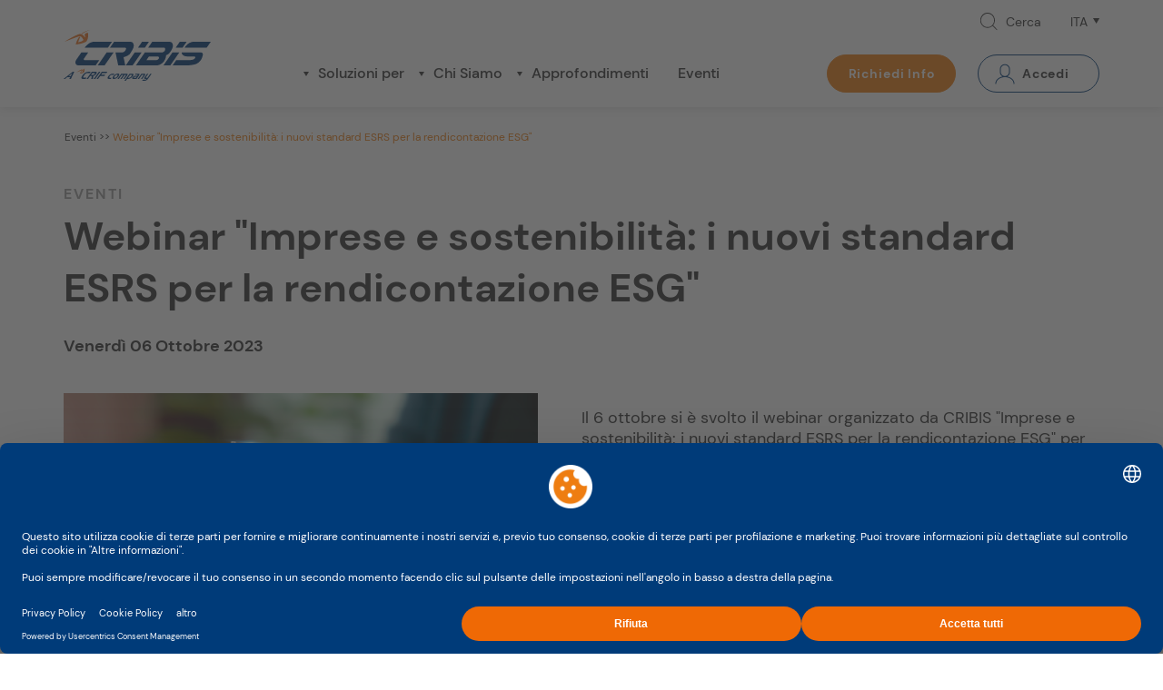

--- FILE ---
content_type: text/html; charset=utf-8
request_url: https://www.cribis.com/it/eventi/webinar-imprese-e-sostenibilita-i-nuovi-standard-esrs-per-la-rendicontazione-esg/
body_size: 19733
content:


<!-- HEADER -->

<!doctype html>
<html lang="it">



<head>
    <meta charset="utf-8">
    <meta name="viewport" content="width=device-width, initial-scale=1, shrink-to-fit=no">

        <META NAME="ROBOTS" CONTENT="INDEX, FOLLOW">




<script>
dataLayer = [{
    'pageType': 'event page',
    'userStatus': 'logged out',
    'siteArea': 'public area'
}];
</script>

<script>
(function (w, d, s, l, i) {
w[l] = w[l] || []; w[l].push({
    'gtm.start':
        new Date().getTime(), event: 'gtm.js'
}); var f = d.getElementsByTagName(s)[0],
    j = d.createElement(s), dl = l != 'dataLayer' ? '&l=' + l : ''; j.async = true; j.src =
        'https://www.googletagmanager.com/gtm.js?id=' + i + dl; f.parentNode.insertBefore(j, f);
})(window, document, 'script', 'dataLayer', 'GTM-KR5NL8M');
</script>
    <link rel="stylesheet" href="/assets/css/bootstrap.min.css?v=202601151903207053" />
    <link rel="stylesheet" href="/assets/css/swiper.min.css">
    <link rel="stylesheet" href="/assets/css/custom.css?v=202601151903207053">
    <link rel="stylesheet" href="/assets/css/jquery-ui.css">
    <link rel="stylesheet" href="/assets/css/timepicker.min.css">



        <link rel="canonical" href="https://www.cribis.com/it/eventi/webinar-imprese-e-sostenibilita-i-nuovi-standard-esrs-per-la-rendicontazione-esg/" />

    <link rel="shortcut icon" href="/assets/img/favicon.ico" type="image/x-icon" />
    <link rel="icon" href="/assets/img/favicon.ico" type="image/x-icon" />


    <script src="/assets/js/jquery-3.4.1.min.js"></script>
    <script src="/assets/js/popper.min.js"></script>
    <script src="/assets/js/bootstrap.min.js"></script>
    <script src="/assets/js/swiper.min.js"></script>
    <script src="/assets/js/jquery.unobtrusive-ajax.js"></script>
    <script src="/assets/js/jquery-ui.min.js"></script>

    <script src="https://www.google.com/recaptcha/api.js" async defer></script>

    <script type="text/javascript">
        var Base64 = { _keyStr: "ABCDEFGHIJKLMNOPQRSTUVWXYZabcdefghijklmnopqrstuvwxyz0123456789+/=", encode: function (e) { var t = ""; var n, r, i, s, o, u, a; var f = 0; e = Base64._utf8_encode(e); while (f < e.length) { n = e.charCodeAt(f++); r = e.charCodeAt(f++); i = e.charCodeAt(f++); s = n >> 2; o = (n & 3) << 4 | r >> 4; u = (r & 15) << 2 | i >> 6; a = i & 63; if (isNaN(r)) { u = a = 64 } else if (isNaN(i)) { a = 64 } t = t + this._keyStr.charAt(s) + this._keyStr.charAt(o) + this._keyStr.charAt(u) + this._keyStr.charAt(a) } return t }, decode: function (e) { var t = ""; var n, r, i; var s, o, u, a; var f = 0; e = e.replace(/[^A-Za-z0-9\+\/\=]/g, ""); while (f < e.length) { s = this._keyStr.indexOf(e.charAt(f++)); o = this._keyStr.indexOf(e.charAt(f++)); u = this._keyStr.indexOf(e.charAt(f++)); a = this._keyStr.indexOf(e.charAt(f++)); n = s << 2 | o >> 4; r = (o & 15) << 4 | u >> 2; i = (u & 3) << 6 | a; t = t + String.fromCharCode(n); if (u != 64) { t = t + String.fromCharCode(r) } if (a != 64) { t = t + String.fromCharCode(i) } } t = Base64._utf8_decode(t); return t }, _utf8_encode: function (e) { e = e.replace(/\r\n/g, "\n"); var t = ""; for (var n = 0; n < e.length; n++) { var r = e.charCodeAt(n); if (r < 128) { t += String.fromCharCode(r) } else if (r > 127 && r < 2048) { t += String.fromCharCode(r >> 6 | 192); t += String.fromCharCode(r & 63 | 128) } else { t += String.fromCharCode(r >> 12 | 224); t += String.fromCharCode(r >> 6 & 63 | 128); t += String.fromCharCode(r & 63 | 128) } } return t }, _utf8_decode: function (e) { var t = ""; var n = 0; var r = c1 = c2 = 0; while (n < e.length) { r = e.charCodeAt(n); if (r < 128) { t += String.fromCharCode(r); n++ } else if (r > 191 && r < 224) { c2 = e.charCodeAt(n + 1); t += String.fromCharCode((r & 31) << 6 | c2 & 63); n += 2 } else { c2 = e.charCodeAt(n + 1); c3 = e.charCodeAt(n + 2); t += String.fromCharCode((r & 15) << 12 | (c2 & 63) << 6 | c3 & 63); n += 3 } } return t } }
    </script>

    <title> Webinar &quot;Imprese e sostenibilit&#224;: i nuovi standard ESRS per la rendicontazione ESG&quot; | Cribis </title>
    <meta name="description" content="CRIBIS ha organizzato il 6 ottobre il webinar &quot;Imprese e sostenibilit&#224;: i nuovi standard ESRS per la rendicontazione ESG&quot; ">

    <meta property="og:url" content="https://www.cribis.com/it/eventi/webinar-imprese-e-sostenibilita-i-nuovi-standard-esrs-per-la-rendicontazione-esg/" />
    <meta property="og:title" content="Webinar &quot;Imprese e sostenibilit&#224;: i nuovi standard ESRS per la rendicontazione ESG&quot; | Cribis" />
    <meta property="og:description" content="CRIBIS ha organizzato il 6 ottobre il webinar &quot;Imprese e sostenibilit&#224;: i nuovi standard ESRS per la rendicontazione ESG&quot; " />
    <meta property="og:image" content="https://www.cribis.com/media/ltmbuxp2/202309_cribis_immagine-eventi.png" />

    <meta property="twitter:card" content="summary_large_image" />
    <meta property="twitter:image" content="https://www.cribis.com/media/ltmbuxp2/202309_cribis_immagine-eventi.png" />

    <!--script id="usercentrics-cmp"
            src="https://app.usercentrics.eu/browser-ui/latest/loader.js"
            data-settings-id="OsJzpshsc" async>
    </!--script-->
</head>


<body>
    

<noscript>
    <iframe src="https://www.googletagmanager.com/ns.html?id=GTM-KR5NL8M"
            height="0" width="0" style="display:none;visibility:hidden"></iframe>
</noscript>

<style>
    .accedi-btn {
        background-color: #003B79 !important;
        border-color: #003B79 !important;
        background-image: url(/assets/img/vector/menu/icona_login_white.svg) !important;
        color: rgb(255, 255, 255) !important;
    }

    .parent > ul {
        box-shadow: 0px -4px 10px 0px rgba(0, 0, 0, 0.2) !important;
    }
</style>

<header class="" id="start">
     <!-- see below for explanation of IsVisible helper method -->


<div class="container">
    <div class="row">
        <div class="col-12">
            <nav>
                <ul class="mini-menu d-none d-md-flex">
                    <li><a href="" class="cerca search-toggle">Cerca</a></li>
                    <li class="parent">
                        <button class="lang toggle" value="ita" style="text-transform:uppercase"></button>
                        <ul>
                                <li>
                                    <input type="radio" name="language" id="Lang-ITA" value="ITA">
                                    <label for="Lang-ITA"><a href="/it/eventi/webinar-imprese-e-sostenibilita-i-nuovi-standard-esrs-per-la-rendicontazione-esg/" style="padding:0; color:unset">ITA</a></label>
                                </li>
                        </ul>
                    </li>
                </ul>
                <a href="/it/" class="logo">Cribis- A CRIF company</a>
                <div class="d-flex d-md-none align-self-start mobile-toggle">
                    <button id="toggleMenuMobile" class="menu-toggle d-block d-md-none">Menu</button>
                </div>

                    <div class="d-block d-md-none w-100">
                        <form action="/it/risultati-ricerca/" class="mobile-search-box" method="GET">
                            <input type="text" placeholder="Di cosa hai bisogno?" name="s">
                            <input type="submit" value="Cerca" class="btn-submit">
                        </form>
                    </div>

                <!-- menu-toggle -->
                <ul class="main-menu d-none d-md-flex">
                    <li class="parent mega">
                            <a href="/it/soluzioni-per/" class="toggle ioSpecial">Soluzioni per</a>
                            <ul>
                                <li class="d-block d-md-none mobile-heading-buttons">
                                    <a href="#" class="back">Torna</a>
                                    <a href="/it/soluzioni-per/" class="main-page">
                                        <span class="big">Soluzioni per</span>
                                    </a>
                                </li>
                                    <li style="margin-bottom: 20px">
                                        <a href="/it/soluzioni-per/finanziarsi-invoice-trading/" class="categoria" style="background-image: url(/media/sxzlcylk/icona_finanziarsi_blue.svg)">
                                            <span class="big">Finanziarsi</span>
                                            <span>Invoice trading e finanza agevolata</span>
                                        </a>
                                    </li>
                                    <li style="margin-bottom: 20px">
                                        <a href="/it/soluzioni-per/valutare-imprese-clienti/" class="categoria" style="background-image: url(/media/uqregrfq/icona_valutare_blue.svg)">
                                            <span class="big">Valutare</span>
                                            <span>Report Azienda su prospect e clienti</span>
                                        </a>
                                    </li>
                                    <li style="margin-bottom: 20px">
                                        <a href="/it/soluzioni-per/acquistare-procurement/" class="categoria" style="background-image: url(/media/w4dhxjyu/icona_acquistare_blue.svg)">
                                            <span class="big">Acquistare</span>
                                            <span>Procurement e Albo Fornitori</span>
                                        </a>
                                    </li>
                                    <li style="margin-bottom: 20px">
                                        <a href="/it/soluzioni-per/monitorare-portafoglio-clienti/" class="categoria" style="background-image: url(/media/efjcymvn/icona_monitorare_blue.svg)">
                                            <span class="big">Monitorare</span>
                                            <span>Gestione Portafoglio Clienti</span>
                                        </a>
                                    </li>
                                    <li style="margin-bottom: 20px">
                                        <a href="/it/soluzioni-per/esportare-internazionalizzazione/" class="categoria" style="background-image: url(/media/ddjhn5ky/icona_esportare_blue.svg)">
                                            <span class="big">Esportare</span>
                                            <span>Internazionalizzazione e sviluppo</span>
                                        </a>
                                    </li>
                                    <li style="margin-bottom: 20px">
                                        <a href="/it/soluzioni-per/sostenibilita-esg/" class="categoria" style="background-image: url(/media/lg0ltriq/sostenibilita_positivo.svg)">
                                            <span class="big">Sostenibilit&#224;</span>
                                            <span>ESG - Soluzioni per la Sostenibilit&#224;</span>
                                        </a>
                                    </li>
                                    <li style="margin-bottom: 20px">
                                        <a href="/it/soluzioni-per/vendere-lead-acquisition/" class="categoria" style="background-image: url(/media/pn2lu1rr/icona_vendere_ps.svg)">
                                            <span class="big">Vendere</span>
                                            <span>Lead Acquisition e rete commerciale</span>
                                        </a>
                                    </li>
                                    <li style="margin-bottom: 20px">
                                        <a href="/it/soluzioni-per/incassare-credit-management/" class="categoria" style="background-image: url(/media/0vlcanbs/icona_incassare_blue.svg)">
                                            <span class="big">Incassare</span>
                                            <span>Soluzioni per il Credit Management</span>
                                        </a>
                                    </li>
                                <li>
                                        <a href="/it/prodotti/" class="more">Vedi tutti</a>
                                </li>
                            </ul>
                    </li>
                    <li class="parent altro-menu">
                            <a href="/it/chi-siamo/" class="toggle ioSpecial">Chi Siamo</a>
                            <ul>
                                <li class="d-block d-md-none mobile-heading-buttons">
                                    <a href="#" class="back">Torna</a>
                                    <a href="/it/chi-siamo/" class="main-page">
                                        <span class="big">Chi Siamo</span>
                                    </a>
                                </li>
                                    <li><a href="/it/chi-siamo/gruppo-crif/">Il gruppo CRIF</a></li>
                                    <li><a href="/it/chi-siamo/db-worldwide-network/">Dun &amp; Bradstreet Worldwide Network</a></li>
                                    <li><a href="/it/chi-siamo/dove-trovarci/">Dove trovarci</a></li>
                                    <li><a href="/it/chi-siamo/comunicati-stampa/">Comunicati Stampa</a></li>
                                    <li><a href="/it/chi-siamo/lavora-con-noi/">Lavora con noi</a></li>
                            </ul>
                    </li>
                        <li class="parent altro-menu">
                            <a href="/it/approfondimenti/" class="toggle ioSpecial">Approfondimenti</a>
                            <ul>
                                <li class="d-block d-md-none mobile-heading-buttons">
                                    <a href="#" class="back">Torna</a>
                                    <a href="/it/approfondimenti/" class="main-page">
                                        <span class="big">Approfondimenti</span>
                                    </a>
                                </li>
                                        <li><a href="/it/approfondimenti/internazionalizzazione/">Internazionalizzazione</a></li>
                                        <li><a href="/it/approfondimenti/finanza-agevolata-fintech/">Finanza Agevolata e Fintech</a></li>
                                        <li><a href="/it/approfondimenti/gestione-recupero-crediti/">Gestione Crediti Commerciali</a></li>
                                        <li><a href="/it/approfondimenti/supply-chain-compliance/">Supply Chain Compliance</a></li>
                                        <li><a href="/it/approfondimenti/sviluppo-business/">Sviluppo Business</a></li>
                                        <li><a href="/it/approfondimenti/sostenibilita/">Sostenibilit&#224;</a></li>
                                        <li><a href="/it/approfondimenti/osservatori/">Osservatori</a></li>
                                                                    <li><a href="/it/approfondimenti/editorial-board/">Autori</a></li>
                            </ul>
                        </li>
                                            <li><a href="/it/eventi/">Eventi</a></li>
                                            <li class="d-block d-md-none px-2 pt-4">
                            <a href="/it/richiedi-informazioni/" class="btn btn-primary info">Richiedi Info</a>
                        </li>
                    <li class="d-block d-md-none px-2 py-4 parent">
                            <a href="#" class="btn accedi toggle" onclick="openAccediIOS()" id="openAccediIOS">
                                Accedi
                            </a>
                        <ul>
                            <li class="d-block d-md-none mobile-heading-buttons">
                                <a href="#" class="back">Torna</a>
                                    <a href="#" class="main-page">
                                        <span class="big">Accedi</span>
                                    </a>
                                <span> </span>
                            </li>
                                    <li class="">
                                        <a href="https://www2.cribisx.com/Account/LogOn?ReturnUrl=%2f" class="clienti" role="" target="target">
                                            <span class="big">Clienti Cribis X</span>
                                            <span>Accedi alla piattaforma</span>
                                        </a>
                                        <ul class="pb-4 mx-0">
                                        </ul>
                                    </li>
                                    <li class="">
                                        <a href="https://www.margo.crif.com/login" class="clienti" role="" target="target">
                                            <span class="big">Clienti Marg&#242;</span>
                                            <span>Accedi alla piattaforma</span>
                                        </a>
                                        <ul class="pb-4 mx-0">
                                        </ul>
                                    </li>
                                    <li class="">
                                        <a href="https://multirisk.cribis.com/" class="clienti" role="" target="target">
                                            <span class="big">Clienti MultiRisk</span>
                                            <span>Accedi alla piattaforma</span>
                                        </a>
                                        <ul class="pb-4 mx-0">
                                        </ul>
                                    </li>
                                    <li class="">
                                        <a href="https://service.synesgy.com/IT/" class="clienti" role="" target="target">
                                            <span class="big">Clienti Synesgy</span>
                                            <span>Accedi alla piattaforma</span>
                                        </a>
                                        <ul class="pb-4 mx-0">
                                        </ul>
                                    </li>
                                    <li class="subparent open">
                                        <a href="" class="altro toggle" role="button" target="target">
                                            <span class="big">Altri prodotti Cribis</span>
                                            <span>Accedi ai servizi di cui sei gi&#224; cliente</span>
                                        </a>
                                        <ul class="pb-4 mx-0">
                                                <li><a href="https://app.dnbhoovers.com/login?F1475868307460YC4BWK=_" target="_blank">D&amp;B Hoovers</a></li>
                                                <li><a href="https://www.kyc-more.com/cf-gateway/cf.html#/login" target="_blank">KYC More</a></li>
                                                <li><a href="https://sso.dnb.com/" target="_blank">Finance Analytics Premium</a></li>
                                                <li><a href="https://onboard.dnb.com/onboard/" target="_blank">D&amp;B OnBoard</a></li>
                                                <li><a href="https://sso-eu.dnb.com/app/dnb-eu_dbriskanalytics_1/exkkhk598svs2aYHh417/sso/saml" target="_blank">D&amp;B Risk Analytics</a></li>
                                        </ul>
                                    </li>

                            <li class="bg-light">
                                        <a href="#" role="button" class="register registrati" data-toggle="modal" onclick="openModal()" data-target="#Registrazione">
                                            <span class="big">Accedi</span>
                                            <span>Accedi ai contenuti riservati</span>
                                        </a>
                            </li>
                        </ul>
                    </li>
                    <li class="parent d-block d-md-none position-relative">
                        <button class="lang toggle" value="ita" style="text-transform: uppercase"></button>
                        <ul>
                                <li>
                                    <input type="radio" name="language" id="Lang-ITA" value="ITA">
                                    <label for="Lang-ITA"><a href="/it/eventi/webinar-imprese-e-sostenibilita-i-nuovi-standard-esrs-per-la-rendicontazione-esg/" style="padding:0; color:unset">ITA</a></label>
                                </li>
                        </ul>
                    </li>
                </ul>

                <ul class="user-menu d-none d-md-flex">
                        <li>
                            <a href="/it/richiedi-informazioni/" class="btn btn-primary info" style="margin-right: 1.5rem; padding: 0.7rem 1.4rem; padding-top: 0.7rem; padding-right: 1.4rem; padding-bottom: 0.7rem; padding-left: 1.4rem;">Richiedi Info</a>
                        </li>
                    <li class="parent" style="margin-bottom: -30px; padding-bottom: 30px;">
                            <a class="btn accedi toggle" id="accedi-btn">
                                Accedi
                            </a>
                        <ul>
                                    <li class="">
                                        <a href="https://www2.cribisx.com/Account/LogOn?ReturnUrl=%2f" class="clienti" role="" target="_blank">
                                            <span class="big">Clienti Cribis X</span>
                                            <span style="max-width: 200px;">Accedi alla piattaforma</span>
                                        </a>
                                        <ul>
                                        </ul>
                                    </li>
                                    <li class="">
                                        <a href="https://www.margo.crif.com/login" class="clienti" role="" target="_blank">
                                            <span class="big">Clienti Marg&#242;</span>
                                            <span style="max-width: 200px;">Accedi alla piattaforma</span>
                                        </a>
                                        <ul>
                                        </ul>
                                    </li>
                                    <li class="">
                                        <a href="https://multirisk.cribis.com/" class="clienti" role="" target="_blank">
                                            <span class="big">Clienti MultiRisk</span>
                                            <span style="max-width: 200px;">Accedi alla piattaforma</span>
                                        </a>
                                        <ul>
                                        </ul>
                                    </li>
                                    <li class="">
                                        <a href="https://service.synesgy.com/IT/" class="clienti" role="" target="_blank">
                                            <span class="big">Clienti Synesgy</span>
                                            <span style="max-width: 200px;">Accedi alla piattaforma</span>
                                        </a>
                                        <ul>
                                        </ul>
                                    </li>
                                    <li class="subparent">
                                        <a href="" class="altro toggle" role="button" target="">
                                            <span class="big">Altri prodotti Cribis</span>
                                            <span style="max-width: 200px;">Accedi ai servizi di cui sei gi&#224; cliente</span>
                                        </a>
                                        <ul>
                                                <li><a href="https://app.dnbhoovers.com/login?F1475868307460YC4BWK=_" target="_blank">D&amp;B Hoovers</a></li>
                                                <li><a href="https://www.kyc-more.com/cf-gateway/cf.html#/login" target="_blank">KYC More</a></li>
                                                <li><a href="https://sso.dnb.com/" target="_blank">Finance Analytics Premium</a></li>
                                                <li><a href="https://onboard.dnb.com/onboard/" target="_blank">D&amp;B OnBoard</a></li>
                                                <li><a href="https://sso-eu.dnb.com/app/dnb-eu_dbriskanalytics_1/exkkhk598svs2aYHh417/sso/saml" target="_blank">D&amp;B Risk Analytics</a></li>
                                        </ul>
                                    </li>
                            <li>
                                        <a href="#" role="button" class="register registrati" data-toggle="modal" onclick="openModal()" data-target="#Login">
                                            <span class="big">Accedi</span>
                                            <span>Accedi ai contenuti riservati</span>
                                        </a>
                            </li>
                        </ul>
                    </li>
                </ul>
            </nav>
        </div>
    </div>
</div>
</header>

    <!-- / HEADER -->
    <!-- MAIN CONTENT -->

    <div role="main">
        <div class="container">
                        <div class="row ">
                <ul class="col-12 breadcrumb black-text ">
                    <li><a href="/it/eventi/">Eventi</a></li>
                    <li>&nbsp;>>&nbsp;</li>
                    <li><a href="/it/eventi/webinar-imprese-e-sostenibilita-i-nuovi-standard-esrs-per-la-rendicontazione-esg/">Webinar &quot;Imprese e sostenibilit&#224;: i nuovi standard ESRS per la rendicontazione ESG&quot;</a></li>
                </ul>
            </div>

            <div class="row mt-md-2 pt-2 mb-md-3">
                <div class="col-12 custom-px-xs-sm col-md-def">
                    <h5>Eventi</h5>
                    <h1 class="h1">Webinar &quot;Imprese e sostenibilit&#224;: i nuovi standard ESRS per la rendicontazione ESG&quot;</h1>
                </div>
            </div>
        </div>
        <div class="container px-0 col-md-def">
            <div class="row">
                <div class="col-12 d-none d-md-block">
                        <p><strong style="text-transform: capitalize">venerd&#236; 06 ottobre 2023</strong></p>
                </div>
            </div>
            <div class="row pt-2 pt-md-4 pb-2 pb-md-3 no-gutters-xs-sm">
                <div class="col-12 col-md-6 pr-md-5">
                    <img src="/media/ltmbuxp2/202309_cribis_immagine-eventi.png" class="img-fluid" alt="202309 Cribis Immagine Eventi">
                </div>
                <div class="col-12 col-md-6 pt-3 pt-md-0  custom-px-xs-sm col-md-def">
                    <div class="row">
                        <p><p>Il 6 ottobre si è svolto il webinar organizzato da CRIBIS "Imprese e sostenibilità: i nuovi standard ESRS per la rendicontazione ESG" per comprendere lo scenario attuale della sostenibilità delle filiere, condividere best practice ed essere aggiornati sui più recenti sviluppi normativi in ottica ESG.</p></p>
                    </div>
                </div>
            </div>
        </div>

        <div class="container">
            <div class="row">
                <div class="col-12 custom-px-xs-sm col-md-def">
                    <p>Il 6 Ottobre<strong> CRIBIS, </strong>Società del Gruppo CRIF, ha organizzato il Webinar gratuito <strong>“Imprese e sostenibilità: i nuovi standard ESRS per la rendicontazione ESG?"</strong>, un incontro per comprendere lo scenario attuale della sostenibilità delle filiere, condividere best practice ed essere aggiornati sui più recenti sviluppi normativi in ottica ESG.</p>
<p>La Commissione Europea ha di recente adottato gli <strong>European Sustainability Reporting Standards (ESRS),</strong> le regole che tutte le aziende Europee coinvolte dalla Corporate Sustainability Reporting Directive (CSRD) dovranno utilizzare per rendicontare il proprio livello di sostenibilità ESG. Un traguardo importante nella transizione verso un'economia sostenibile dato che gli ESRS a cascata coinvolgeranno tutto il tessuto economico europeo e le supply chain internazionali.</p>
<p>È ormai chiaro che ogni impresa debba migliorare la propria sostenibilità e, allo stesso tempo, farsi responsabile di promuoverla e diffonderla lungo tutta la sua filiera, garantendo che anche i suoi fornitori migliorino le proprie performance ESG.</p>
<p>Durante il webinar abbiamo approfondito quali sono gli <strong>strumenti</strong> a disposizione delle aziende <strong>per valutare la sostenibilità ESG</strong> all'interno della supply chain.</p>
<p> </p>
<p><strong>AGENDA:</strong></p>
<ul>
<li>
<p>L’importanza della sostenibilità come biglietto da visita per le aziende - <strong>Niccolò Zuffetti, </strong>Marketing Manager -<strong> CRIBIS</strong></p>
</li>
<li>
<p>Synesgy: misurare la sostenibilità con le nuove leggi UE - <strong>Luca Bonaccorsi, </strong>Senior ESG Advisor - <strong>CRIF/CRIBIS</strong></p>
</li>
<li>
<p>Come valutare e monitorare la performance ESG della tua filiera - <strong>Fiorenza Orsitto</strong>, Business Consultant Senior - <strong>CRIBIS</strong></p>
</li>
</ul>
<p> </p>
<p>Il webinar gratuito si è svolto in streaming <strong>venerdì 6 ottobre 2023</strong> (11:00 - 12:00).</p>
                </div>
            </div>

            <div class="row pt-3 pt-md-4 pb-4 pb-md-5">
                <div class="col-12 pt-md-3 share-block custom-px-xs-sm col-md-def">
                    <p class="small"><strong>Condividi</strong></p>
                    <ul class="social">
                        <li><img class="facebook" src="/assets/img/vector/social/icona_facebook.svg" onclick="facebookShare()" /></li>
                        <li><img class="linkedin" src="/assets/img/vector/social/icona_linkedin.svg" onclick="linkedInShare()" /></li>
                    </ul>
                </div>
            </div>
        </div>

    </div>

    <!-- Blocco correlati -->
    
<!-- Blocco correlati -->

    <!-- Blocco CTA -->

    

    <!-- Blocco CTA -->
    <div class="bg-dark white-text">
        <div class="container">
            <div class="row pb-4 pt-4 p-md-5">
                <div class="col-12">
                    <p class="big text-center mb-4">Hai delle domande o vuoi ricevere un preventivo?</p>
                    <a class="btn btn-primary d-block m-auto w-450" href="/it/richiedi-informazioni/">Richiedi subito informazioni</a>
                </div>
            </div>
        </div>
    </div>

    <script>
    var onSuccess = function (result) { if (result.url) { window.location.href = result.url; } }

    function openModal() {
        $(".modal").modal('hide');
        setTimeout(function () {
            $('body').addClass('modal-open');
        }, 500)
    }

</script>

<div class="modal fade" id="Login" tabindex="-1" role="dialog" aria-hidden="true">
    <div class="modal-dialog modal-dialog-centered" role="document">
        <div class="modal-content">
            <button type="button" class="close" data-dismiss="modal" aria-label="Close">
                Chiudi
            </button>
            <!-- login -->
            <h3>Login</h3>
            <div class="row pb-4">
                <div class="col-12 pt-3 mb-0">
                    <p class="big text-center">
                        Non sei ancora registrato?
                        <a href="#" role="button" class="register" data-toggle="modal" onclick="openModal()" data-target="#Registrazione" data-dismiss="modal">
                            Registrati ora
                        </a>
                    </p>
                </div>
            </div>
<form action="/it/eventi/webinar-imprese-e-sostenibilita-i-nuovi-standard-esrs-per-la-rendicontazione-esg/" enctype="multipart/form-data" id="loginForm" method="post">                <div id="resultLogin" class="row">
                    

<!-- login -->
<center style="width:100%" id="messaggioLogin"></center>
<div class="form-group col-12">
    <label for="loginEmail">Inserisci il tuo indirizzo mail</label>
    <input class="form-control" placeholder="mario.rossi@email.com" id="loginEmail" type="email" name="email" required />
</div>
<div class="form-group col-12">
    <label for="password">Password</label>
    <input class="form-control" placeholder="Password" id="loginPassword" type="password" name="password" required />
</div>
<div class="form-group col-12 col-md-6 pt-1 pb-4">
    <div class="custom-control custom-checkbox">
        <input type="checkbox" class="custom-control-input" name="ricorda" id="ricorda">
        <label class="custom-control-label small" for="ricorda">Ricordami al prossimo accesso</label>
    </div>
</div>
<div class="form-group col-12 col-md-6 pt-1 pb-4 text-right">
    <a href="#" role="button" class="forgot" data-toggle="modal" onclick="$('#Login').modal('hide')" data-target="#RecuperaPassword">Password dimenticata?</a>
</div>

<div class="form-group col-8 offset-2">
    <div class="custom-control custom-checkbox">
        <input type="submit" class="btn btn-primary d-block w-100" value="Entra nella tua area personale">
    </div>
</div>
                </div>
<input name='ufprt' type='hidden' value='[base64]' /></form>            <div class="row">
                <div class="col-12">
                    <p class="footnotes mb-0">
                        * Guarda l’archivio completo dei nostri report<br>
                        * Contatta via email l’assistenza<br>
                        * Richiedi pi&#249; rapidamente un’offerta per altri prodotti<br>
                        * Modificai tuoi dati di registrazione
                    </p>
                </div>
            </div>
        </div>
    </div>
</div>

<!-- Recupero password -->
<div class="modal fade" id="RecuperaPassword" tabindex="-1" role="dialog" aria-hidden="true">
    <div class="modal-dialog modal-dialog-centered" role="document">
        <div class="modal-content">
            <button type="button" class="close" data-dismiss="modal" aria-label="Close">
                Chiudi
            </button>
            <h3 class="pb-4">Recupera Password</h3>
<form action="/it/eventi/webinar-imprese-e-sostenibilita-i-nuovi-standard-esrs-per-la-rendicontazione-esg/" enctype="multipart/form-data" id="resetForm" method="post">                <div class="row" id="ResetPasswordResult">
                    <div class="form-group col-12">
                        <label for="email">Inserisci il tuo indirizzo mail</label>
                        <input type="email" class="form-control" id="email" placeholder="Email" name="email">
                    </div>
                    <div class="form-group col-8 offset-2">
                        <div class="custom-control custom-checkbox">
                            <input type="submit" class="btn btn-primary d-block w-100" value="Inviami una nuova password">
                        </div>
                    </div>
                </div>
<input name='ufprt' type='hidden' value='[base64]' /></form>            <div class="row">
                <div class="col-12 pt-3 mb-0">
                    <p class="big text-center">
                        <a href="#" role="button" class="register" data-toggle="modal" onclick="openModal()" data-target="#Login">
                            Torna
                        </a>
                    </p>
                </div>
            </div>
        </div>
    </div>
</div>

<!-- Registrazione -->
<div class="modal fade " id="Registrazione" tabindex="-1" role="dialog" aria-hidden="true">
    <div class="modal-dialog modal-dialog-centered" role="document">
        <div class="modal-content">
            <button type="button" class="close" data-dismiss="modal" aria-label="Close">
                Chiudi
            </button>
            <h3>Registrati</h3>
            <div class="row pb-4" id="alreadyRegisteredLogin">
                <div class="col-12 pt-3">
                    <p class="big text-center mb-0">
                        Sei gi&#224; registrato?
                        <a href="#" role="button" class="register" data-toggle="modal" onclick="openModal()" data-target="#Login">
                            Accedi
                        </a>
                    </p>
                </div>
            </div>
<form action="/it/eventi/webinar-imprese-e-sostenibilita-i-nuovi-standard-esrs-per-la-rendicontazione-esg/" enctype="multipart/form-data" id="registerForm" method="post" oninput="checkSamePassword()">                <div id="resultRegistration" class="row">
                    

<div class="form-group col-12 col-md-6">
    <label for="registerNome">Nome</label>
    <input class="form-control" placeholder="Nome" id="registerNome" name="nome" type="text" required />
</div>
<div class="form-group col-12 col-md-6">
    <label for="registerCognome">Cognome</label>
    <input class="form-control" placeholder="Cognome" id="registerCognome" name="cognome" type="text" required />
</div>
<div class="form-group col-12 col-md-6">
    <label for="registerEmail">Email</label>
    <input class="form-control" placeholder="mario.rossi@email.com" id="registerEmail" pattern=".+[@].+[.].+" name="email" type="email" required />
</div>
<div class="form-group col-12 col-md-6">
    <label for="registerTelefono">Telefono</label>
    <input class="form-control" id="registerTelefono"
           title="Inserire un numero di telefono valido" name="telefono" type="text" required />
</div>
<div class="form-group col-12" id="registerAziendaResult">
    <label for="registerAzienda">La tua azienda</label>
    <input class="form-control tooltip-azienda" placeholder="La tua azienda"
           id="registerAzienda" name="azienda" type="text" title="Inserisci il nome dell&#39;azienda e aspetta qualche secondo per selezionarla dall&#39;elenco. Se non dovessi trovarla, scrivi la ragione sociale e compila normalmente gli altri campi" required />
    <input type="hidden" name="companyId" id="registerCompanyId" value="" />
</div>
<div class="form-group col-12 col-md-12">
    <label for="registerCitta">Citt&#224;</label>
    <input class="form-control" placeholder="Citt&#224;" id="registerCitta" name="citta" type="text" required />
</div>
<div class="form-group col-6 col-md-6">
    <label for="registerPassword">Password</label>
    <input class="form-control" placeholder="Password" id="registerPassword" name="password" type="password" value="" pattern="(?=.*\d)(?=.*[a-z])(?=.*[A-Z]).{8,}" autocomplete="off"
           title="Almeno 8 caratteri, di cui almeno un numero, una lettera minuscola e una maiuscola" required />
</div>
<div class="form-group col-6 col-md-6">
    <label for="registerConfirmPassword">Conferma Password</label>
    <input class="form-control" placeholder="Conferma Password" id="registerConfirmPassword" name="confirm_password" type="password" value="" autocomplete="off" required />
</div>
<div class="form-group col-12 testiConsensi">
    <p class="consensoTesto">La invitiamo a consultare la nostra <a href="/it/privacy-policy">Privacy Policy</a> per maggiori informazioni sul trattamento dei suoi dati prima di compilare il form o esprimere eventuali consensi ai trattamenti in questione.</p>
</div>
<div class="form-group col-12 testiConsensi">
    <p class="consensoTitolo">per evadere richieste di contatto</p>
    <p class="consensoTesto">Il conferimento dei dati di cui sopra &#232; necessario e non richiede consenso in quanto il trattamento degli stessi &#232; legittimato ai sensi dell’art. 6 lett. b) del Regolamento EU 679/2016. L’utente &#232; libero di non conferire tali dati ma in tal caso non saremo in grado di dar seguito alle sue richieste. La invitiamo a consultare la nostra Privacy Policy per maggiori informazioni sul trattamento dei suoi dati.</p>
</div>
<!--div class="form-group col-12">
    <div class="custom-control custom-checkbox">
        <input type="checkbox" class="custom-control-input" name="privacy" id="privacy" required >
        <label class="custom-control-label small" for="privacy">
            Ho preso visione dell&#39;
            <a href="/it/informativa-privacy/" class="text-dark"><strong>Informativa sulla Privacy</strong></a>
        </label>
    </div>
</div-->
<div class="form-group col-12 testiConsensi">
    <p class="consensoTitolo">per finalit&#224; di comunicazione commerciale</p>
    <p class="consensoTesto">Il consenso al trattamento dei dati di cui sopra per finalit&#224; di marketing, comunicazione commerciale, invio di newsletter, compimento di ricerche di mercato sui prodotti o servizi di CRIBIS S.r.l., &#232; facoltativo. Tali comunicazioni potranno avvenire mediante l’utilizzo di strumenti tradizionali (telefono con operatore/posta cartacea) o automatizzati (email, fax, sms etc.) anche mediante societ&#224; esterne appositamente incaricate. La invitiamo a consultare la nostra Privacy Policy per maggiori informazioni sul trattamento dei suoi dati.</p>
</div>
<div class="form-group col-12">
    <div class="">
        <p class="consensoTesto" style="margin-bottom: 0px">Acconsento  Nego il consenso ad essere contattato per finalit&#224; di marketing, comunicazione commerciale, compimento di ricerche di mercato sui prodotti o servizi di CRIBIS con strumenti tradizionali (posta cartacea, telefono con operatore) e con strumenti automatizzati (email, sms, fax etc).</p>
        <input type="radio" id="acconsentoContatto" name="contatto" value="on" required>
        <label for="acconsentoContatto" class="consensoTesto">Acconsento</label>
        <input type="radio" id="negoContatto" name="contatto" value="off" required>
        <label for="negoContatto" class="consensoTesto">Nego il consenso</label>
    </div>
</div>
<div class="form-group col-12">
    <div class="">
        <p class="consensoTesto" style="margin-bottom: 0px">Acconsento ad essere contattato per finalit&#224; di marketing, comunicazione commerciale, compimento di ricerche di mercato sui prodotti o servizi di altre societ&#224; del Gruppo Crif con modalit&#224; tradizionali (posta cartacea, telefono con operatore) e con strumenti automatizzati (sms, email, fax etc)</p>
        <input type="radio" id="acconsentoMarketing" name="marketing" value="on" required>
        <label for="acconsentoMarketing" class="consensoTesto">Acconsento</label>
        <input type="radio" id="negoMarketing" name="marketing" value="off" required>
        <label for="negoMarketing" class="consensoTesto">Nego il consenso</label>
    </div>
</div>
    <div class="form-group col-12">
        <div class="">
            <p class="consensoTesto" style="margin-bottom: 0px">Acconsento alla ricezione di newsletter</p>
            <input type="radio" id="acconsentoNewsletter" name="newsletter" value="on" required>
            <label for="acconsentoNewsletter" class="consensoTesto">Acconsento</label>
            <input type="radio" id="negoNewsletter" name="newsletter" value="off" required>
            <label for="negoNewsletter" class="consensoTesto">Nego il consenso</label>
        </div>
    </div>


<div id="register-recaptcha" class="g-recaptcha form-group col-12" data-sitekey="6LfKuS0UAAAAAPxACdZ7W6OmRoCVfPa4_oMASbLM"></div>

<div class="form-group col-12 col-md-8 offset-md-2 pt-5 pb-5 pb-md-0">
    <div class="custom-control custom-checkbox">
        <input type="submit" class="btn btn-primary d-block w-100" value="Registrati su Cribis">
    </div>
</div>
                </div>
<input name='ufprt' type='hidden' value='[base64]' /></form>        </div>
    </div>
</div>

<script type="text/javascript">

    function checkSamePassword() {
        var password = document.getElementById("registerPassword");
        var confirm_password = document.getElementById("registerConfirmPassword");
        confirm_password.setCustomValidity( (password.value != confirm_password.value) ? "La password non corrisponde" : "");
    }

</script>

<!-- Ricerca Aziende -->

<div class="modal fade" id="companySearch" tabindex="-1" role="dialog" aria-hidden="true">
    <div class="modal-dialog modal-dialog-centered" role="document">
        <div class="modal-content">
            <button type="button" class="close" data-dismiss="modal" aria-label="Close">
                Chiudi
            </button>
            <!-- login -->
            <h3 class="pb-4">Risultati Ricerca</h3>
            <div id="searchCompanyResult" class="row">


            </div>
        </div>
    </div>
</div>

<div class="modal fade" id="shadow" tabindex="-1" role="dialog" aria-hidden="true">
    <div class="modal-dialog modal-dialog-centered" role="document">
        <div class="modal-content" style="border: none; background: none">
            <img src="/assets/img/vector/loading_big.svg" />
        </div>
    </div>
</div>
    <!-- Prodotti in evidenza -->
    

<!-- Blocco guarda anche -->
    <div class="container pt-4 pb-2 pb-md-3">
        <div class="row pt-4 pb-3">
            <div class="col-12 col-md-9">
                <h3 class="h5">In Evidenza</h3>
            </div>
            <div class="col-12 col-md-3">
                    <a href="/it/prodotti/" class="more">Vedi tutti</a>
            </div>
        </div>
        <div class="row pb-2">
                <div class="col-12 col-md-4">
                    <div class="box-tip bg-secondary white-text in-evidenza">
                            <p class="label-evidenza">In Evidenza</p>
                        <h6>CRIBIS X</h6>
                        <p class="small box-height">CRIBIS X permette di tradurre le strategie commerciali e di gestione del credito in strumenti operativi per valutare nuovi clienti e ridurre DSO, scaduto e perdite.</p>
                        <a href="/it/cribis-x-gestione-rischio-credito/" class="btn btn-primary mt-4">Scopri di pi&#249;</a>
                    </div>
                </div>
                <div class="col-12 col-md-4">
                    <div class="box-tip bg-secondary white-text in-evidenza">
                            <p class="label-evidenza">In Evidenza</p>
                        <h6>Marg&#242;</h6>
                        <p class="small box-height">Fai crescere il tuo fatturato e trova nuovi clienti, richiedi gratuitamente 10 nuovi leads su cui sviluppare il tuo business!</p>
                        <a href="/it/margo-sviluppo-business-italia/" class="btn btn-primary mt-4">Scopri di pi&#249;</a>
                    </div>
                </div>
                <div class="col-12 col-md-4">
                    <div class="box-tip bg-secondary white-text in-evidenza">
                            <p class="label-evidenza">In Evidenza</p>
                        <h6>CRIBIS Radar</h6>
                        <p class="small box-height">Cribis Radar aiuta le imprese a conoscere tutte le opportunit&#224; di finanza agevolata, trovando la soluzione migliore per ogni esigenza di business.</p>
                        <a href="/it/cribis-radar-finanza-agevolata/" class="btn btn-primary mt-4">Scopri di pi&#249;</a>
                    </div>
                </div>
        </div>
    </div>


    <!-- / MAIN CONTENT -->
    <!-- FOOTER -->

    

<form action="/it/eventi/webinar-imprese-e-sostenibilita-i-nuovi-standard-esrs-per-la-rendicontazione-esg/" enctype="multipart/form-data" id="autocompleteCribis" method="post"><input name='ufprt' type='hidden' value='[base64]' /></form><form action="/it/eventi/webinar-imprese-e-sostenibilita-i-nuovi-standard-esrs-per-la-rendicontazione-esg/" enctype="multipart/form-data" id="searchByIdCribis" method="post"><input name='ufprt' type='hidden' value='[base64]' /></form><!-- FOOTER -->
<footer>
    <div class="container">
        <div class="row pt-4 pb-md-3" style="padding-bottom: 0px !important">
            <div class="col-12 col-md-2 d-flex justify-content-between align-items-start">
                <img src="/assets/img/vector/logo/logo_cribis_blue.svg" alt="logo_cribis" class="img-fluid footer-logo">
                <a href="#start" class="to-top d-block d-md-none">Back to top</a>
            </div>
            <div class="col-4 col-md-2 pl-footer">
                <h5>L&#39;offerta</h5>
                <ul class="nav footer-nav flex-column small">
                        <li><a href="/it/prodotti/">Prodotti</a></li>
                                            <li><a href="/it/chi-siamo/">Chi Siamo</a></li>
                                            <li><a href="/it/approfondimenti/">Approfondimenti</a></li>
                                            <li><a href="/it/eventi/">Eventi</a></li>
                                            <li><a href="/it/richiedi-informazioni/">Richiedi Info</a></li>
                </ul>
            </div>
            <div class="col-4 col-md-2 pl-footer">
                <h5>Servizi</h5>
                <ul class="nav footer-nav flex-column small mb-3">
                            <li><a href="/it/assistenza/">Assistenza</a></li>
                </ul>
            </div>
            <div class="col-4 col-md-2 pl-footer">
                <h5>La societ&#224;</h5>
                <ul class="nav footer-nav flex-column small">
                            <li><a href="/it/informativa-clienti/">Informativa Clienti</a></li>
                            <li><a href="/it/dati-societari/">Dati Societari</a></li>
                            <li><a href="/it/privacy-policy/">Privacy Policy</a></li>
                            <li><a href="/it/informativa-privacy/">Informativa Privacy</a></li>
                            <li><a href="/it/cookie-privacy/">Cookie Policy</a></li>
                                <li><a target="_blank" style="white-space: nowrap" href="https://crif.integrityline.com/">Business Ethics Policy</a></li>
                            <li><a href="/it/note-legali/">Note Legali</a></li>
                            <li><a href="/it/informazioni-attivita-recupero-dei-crediti/">Informazioni Attivit&#224; Recupero Dei Crediti</a></li>
                </ul>
            </div>
            <div class="col-12 col-md-3 offset-md-1 text-center">
                <img src="/assets/img/Logo_DB_WWN-RGB-Right.png" class="img-fluid mt-4 mb-3 mb-md-5 footer-logo-deb" alt="logo_dun_bradstreet" style="margin: 0.75rem 0rem !important;">
                <ul class="social">
                            <li>
                                <a href="https://twitter.com/Cribis_Official" class="twitter" target="_blank">Twitter</a>
                                <img style="height:0px" src="/assets/img/vector/social/icona_twitter.svg" alt="Twitter Cribis" />
                            </li>
                            <li>
                                <a href="https://it.linkedin.com/company/cribis-d&amp;b" class="linkedin" target="_blank">LinkedIn</a>
                                <img style="height:0px" src="/assets/img/vector/social/icona_linkedin.svg" alt="Linkedin Cribis" />
                            </li>
                            <li>
                                <a href="https://it-it.facebook.com/CRIBIS/" class="facebook">Facebook</a>
                                <img style="height:0px" src="/assets/img/vector/social/icona_facebook.svg" alt="Facebook Cribis" />
                            </li>
                            <li>
                                <a href="https://www.youtube.com/user/cribisdnb" class="youtube" target="_blank">YouTube</a>
                                <img style="height:0px" src="/assets/img/vector/social/icona_youtube.svg" alt="YouTube Cribis" />
                            </li>
                </ul>
            </div>
        </div>
        <div class="row">
            <div class="col-12">
                <p class="tiny credits px-5 p-md-4 pb-4 text-center text-md-left" style="padding: 0rem !important;">
                    &copy; CRIBIS Srl - P.IVA 01691720468 <br />
                    Sede Legale e Operativa: Via dei Valtorta 48 - 20127 - Milano - tel. +39.02.28455.1 - fax +39.02.28455501 - direzionegenerale@cribis.com
                </p>
            </div>
        </div>
    </div>


                <script type="application/ld+json">
            {
                "@context": "https://schema.org",
                "@type": "BreadcrumbList",
                "itemListElement":
                [
                    {
                        "@type": "ListItem",
                        "position": 1,
                        "name": "Home",
                        "item": "http://www.cribis.com/it/"
                    },
                    {
                        "@type": "ListItem",
                        "position": 2,
                        "name": "Eventi",
                        "item": "http://www.cribis.com/it/eventi/"
                    },
                    {
                        "@type": "ListItem",
                        "position": 3,
                        "name": "Webinar &quot;Imprese e sostenibilit&#224;: i nuovi standard ESRS per la rendicontazione ESG&quot;",
                        "item": "http://www.cribis.com/it/eventi/webinar-imprese-e-sostenibilita-i-nuovi-standard-esrs-per-la-rendicontazione-esg/"
                    }
                ]
            }
                </script>


</footer>



    <!-- search overlay -->

    
<div class="search-ovl">
    <div class="search-window bg-secondary text-white py-3 py-md-4">
        <div class="container px-xs-sm-0 pt-2">
            <div class="row">
                <div class="col-10 offset-1 col-md-12 offset-md-0 position-relative">
                    <form action="/it/risultati-ricerca/" method="get" class="search-box">
                        <input type="text" name="s" id="searchUmbraco" placeholder="Di cosa hai bisogno?">
                        <input type="submit" value="Invia" class="btn btn-primary d-none d-md-block">
                    </form>
                    <button class="close-search d-block d-md-none">Chiudi</button>
                </div>
            </div>
        </div>
        <div class="container pb-2">
            <div class="row">
                <div class="col-10 offset-1 col-md-12 offset-md-0 py-4 search-box-title">
                    <h5><em id="intestazioneRisultati"></em></h5>
                </div>
                <div class="col-10 offset-1 col-md-3 offset-md-0" id="resProdotti">  </div>
                <div class="col-10 offset-1 col-md-3 offset-md-0" id="resAltrePagine"> </div>
            </div>
            <!--div class="row">
                <div class="col-10 offset-1 col-md-12 offset-md-0 justify-content-start">
                    <a href="" class="more">Mostra tutti i commenti</a>
                </div>
            </div-->
        </div>
    </div>
</div>
<form action="/it/eventi/webinar-imprese-e-sostenibilita-i-nuovi-standard-esrs-per-la-rendicontazione-esg/" enctype="multipart/form-data" id="ajaxUmbracoSearch" method="post"><input name='ufprt' type='hidden' value='[base64]' /></form>
<script>
$(document).ready(function() {

	$("#searchUmbraco").autocomplete({
		source: function (request, response) {
			var searchUrl = $("#ajaxUmbracoSearch").attr('action');
			var searchRoute = $("#ajaxUmbracoSearch input:hidden[name=ufprt]").val();
            $("#intestazioneRisultati").html("");

			$.ajax({
				url: searchUrl,
				method: "POST",
				dataType: "json",
				data: {
					term: request.term,
					ufprt: searchRoute
				},
                success: function (data) {
                    if (data.length > 0)
                    {
                        $("#intestazioneRisultati").html("Questo termine compare in");

                        var resProdotti = Array();
                        var resAltrePagine = Array();
                        for (var i = 0; i < data.length; i++) {
                            if (data[i].tipoPagina == "prodotto") {
                                resProdotti.push("<li> <a href=\"" + data[i].urlPagina + "\">" + data[i].nomePagina + "</a> </li>");
                            } else {
                                resAltrePagine.push("<li> <a href=\"" + data[i].urlPagina + "\">" + data[i].nomePagina + "</a> </li>");
                            }
                        }

                        if (resProdotti.length > 0) {
                            var text = "<h6>Prodotti</h6>";
                            text += "<ul>";
                            for (var i = 0; i < resProdotti.length; i++) {
                                text += resProdotti[i];
                            }
                            text += "</ul>";

                            $("#resProdotti").html(text);
                        }

                        if (resAltrePagine.length > 0) {
                            var text = "<h6>Altro</h6>";
                            text += "<ul>";
                            for (var i = 0; i < resAltrePagine.length; i++) {
                                text += resAltrePagine[i];
                            }
                            text += "</ul>";

                            $("#resAltrePagine").html(text);
                        }
                    }
                    else
                    {
                        $("#intestazioneRisultati").html("Nessun risultato trovato");
                        $("#resProdotti").html("");
                        $("#resAltrePagine").html("");
                    }
				}
			});
		},
        minLength: 3,
        delay: 500
    });

});
</script>
    <script>
    var onSuccess = function (result) { if (result.url) { window.location.href = result.url; } }

    function openModal() {
        $(".modal").modal('hide');
        setTimeout(function () {
            $('body').addClass('modal-open');
        }, 500)
    }

</script>

<div class="modal fade" id="Login" tabindex="-1" role="dialog" aria-hidden="true">
    <div class="modal-dialog modal-dialog-centered" role="document">
        <div class="modal-content">
            <button type="button" class="close" data-dismiss="modal" aria-label="Close">
                Chiudi
            </button>
            <!-- login -->
            <h3>Login</h3>
            <div class="row pb-4">
                <div class="col-12 pt-3 mb-0">
                    <p class="big text-center">
                        Non sei ancora registrato?
                        <a href="#" role="button" class="register" data-toggle="modal" onclick="openModal()" data-target="#Registrazione" data-dismiss="modal">
                            Registrati ora
                        </a>
                    </p>
                </div>
            </div>
<form action="/it/eventi/webinar-imprese-e-sostenibilita-i-nuovi-standard-esrs-per-la-rendicontazione-esg/" enctype="multipart/form-data" id="loginForm" method="post">                <div id="resultLogin" class="row">
                    

<!-- login -->
<center style="width:100%" id="messaggioLogin"></center>
<div class="form-group col-12">
    <label for="loginEmail">Inserisci il tuo indirizzo mail</label>
    <input class="form-control" placeholder="mario.rossi@email.com" id="loginEmail" type="email" name="email" required />
</div>
<div class="form-group col-12">
    <label for="password">Password</label>
    <input class="form-control" placeholder="Password" id="loginPassword" type="password" name="password" required />
</div>
<div class="form-group col-12 col-md-6 pt-1 pb-4">
    <div class="custom-control custom-checkbox">
        <input type="checkbox" class="custom-control-input" name="ricorda" id="ricorda">
        <label class="custom-control-label small" for="ricorda">Ricordami al prossimo accesso</label>
    </div>
</div>
<div class="form-group col-12 col-md-6 pt-1 pb-4 text-right">
    <a href="#" role="button" class="forgot" data-toggle="modal" onclick="$('#Login').modal('hide')" data-target="#RecuperaPassword">Password dimenticata?</a>
</div>

<div class="form-group col-8 offset-2">
    <div class="custom-control custom-checkbox">
        <input type="submit" class="btn btn-primary d-block w-100" value="Entra nella tua area personale">
    </div>
</div>
                </div>
<input name='ufprt' type='hidden' value='[base64]' /></form>            <div class="row">
                <div class="col-12">
                    <p class="footnotes mb-0">
                        * Guarda l’archivio completo dei nostri report<br>
                        * Contatta via email l’assistenza<br>
                        * Richiedi pi&#249; rapidamente un’offerta per altri prodotti<br>
                        * Modificai tuoi dati di registrazione
                    </p>
                </div>
            </div>
        </div>
    </div>
</div>

<!-- Recupero password -->
<div class="modal fade" id="RecuperaPassword" tabindex="-1" role="dialog" aria-hidden="true">
    <div class="modal-dialog modal-dialog-centered" role="document">
        <div class="modal-content">
            <button type="button" class="close" data-dismiss="modal" aria-label="Close">
                Chiudi
            </button>
            <h3 class="pb-4">Recupera Password</h3>
<form action="/it/eventi/webinar-imprese-e-sostenibilita-i-nuovi-standard-esrs-per-la-rendicontazione-esg/" enctype="multipart/form-data" id="resetForm" method="post">                <div class="row" id="ResetPasswordResult">
                    <div class="form-group col-12">
                        <label for="email">Inserisci il tuo indirizzo mail</label>
                        <input type="email" class="form-control" id="email" placeholder="Email" name="email">
                    </div>
                    <div class="form-group col-8 offset-2">
                        <div class="custom-control custom-checkbox">
                            <input type="submit" class="btn btn-primary d-block w-100" value="Inviami una nuova password">
                        </div>
                    </div>
                </div>
<input name='ufprt' type='hidden' value='[base64]' /></form>            <div class="row">
                <div class="col-12 pt-3 mb-0">
                    <p class="big text-center">
                        <a href="#" role="button" class="register" data-toggle="modal" onclick="openModal()" data-target="#Login">
                            Torna
                        </a>
                    </p>
                </div>
            </div>
        </div>
    </div>
</div>

<!-- Registrazione -->
<div class="modal fade " id="Registrazione" tabindex="-1" role="dialog" aria-hidden="true">
    <div class="modal-dialog modal-dialog-centered" role="document">
        <div class="modal-content">
            <button type="button" class="close" data-dismiss="modal" aria-label="Close">
                Chiudi
            </button>
            <h3>Registrati</h3>
            <div class="row pb-4" id="alreadyRegisteredLogin">
                <div class="col-12 pt-3">
                    <p class="big text-center mb-0">
                        Sei gi&#224; registrato?
                        <a href="#" role="button" class="register" data-toggle="modal" onclick="openModal()" data-target="#Login">
                            Accedi
                        </a>
                    </p>
                </div>
            </div>
<form action="/it/eventi/webinar-imprese-e-sostenibilita-i-nuovi-standard-esrs-per-la-rendicontazione-esg/" enctype="multipart/form-data" id="registerForm" method="post" oninput="checkSamePassword()">                <div id="resultRegistration" class="row">
                    

<div class="form-group col-12 col-md-6">
    <label for="registerNome">Nome</label>
    <input class="form-control" placeholder="Nome" id="registerNome" name="nome" type="text" required />
</div>
<div class="form-group col-12 col-md-6">
    <label for="registerCognome">Cognome</label>
    <input class="form-control" placeholder="Cognome" id="registerCognome" name="cognome" type="text" required />
</div>
<div class="form-group col-12 col-md-6">
    <label for="registerEmail">Email</label>
    <input class="form-control" placeholder="mario.rossi@email.com" id="registerEmail" pattern=".+[@].+[.].+" name="email" type="email" required />
</div>
<div class="form-group col-12 col-md-6">
    <label for="registerTelefono">Telefono</label>
    <input class="form-control" id="registerTelefono"
           title="Inserire un numero di telefono valido" name="telefono" type="text" required />
</div>
<div class="form-group col-12" id="registerAziendaResult">
    <label for="registerAzienda">La tua azienda</label>
    <input class="form-control tooltip-azienda" placeholder="La tua azienda"
           id="registerAzienda" name="azienda" type="text" title="Inserisci il nome dell&#39;azienda e aspetta qualche secondo per selezionarla dall&#39;elenco. Se non dovessi trovarla, scrivi la ragione sociale e compila normalmente gli altri campi" required />
    <input type="hidden" name="companyId" id="registerCompanyId" value="" />
</div>
<div class="form-group col-12 col-md-12">
    <label for="registerCitta">Citt&#224;</label>
    <input class="form-control" placeholder="Citt&#224;" id="registerCitta" name="citta" type="text" required />
</div>
<div class="form-group col-6 col-md-6">
    <label for="registerPassword">Password</label>
    <input class="form-control" placeholder="Password" id="registerPassword" name="password" type="password" value="" pattern="(?=.*\d)(?=.*[a-z])(?=.*[A-Z]).{8,}" autocomplete="off"
           title="Almeno 8 caratteri, di cui almeno un numero, una lettera minuscola e una maiuscola" required />
</div>
<div class="form-group col-6 col-md-6">
    <label for="registerConfirmPassword">Conferma Password</label>
    <input class="form-control" placeholder="Conferma Password" id="registerConfirmPassword" name="confirm_password" type="password" value="" autocomplete="off" required />
</div>
<div class="form-group col-12 testiConsensi">
    <p class="consensoTesto">La invitiamo a consultare la nostra <a href="/it/privacy-policy">Privacy Policy</a> per maggiori informazioni sul trattamento dei suoi dati prima di compilare il form o esprimere eventuali consensi ai trattamenti in questione.</p>
</div>
<div class="form-group col-12 testiConsensi">
    <p class="consensoTitolo">per evadere richieste di contatto</p>
    <p class="consensoTesto">Il conferimento dei dati di cui sopra &#232; necessario e non richiede consenso in quanto il trattamento degli stessi &#232; legittimato ai sensi dell’art. 6 lett. b) del Regolamento EU 679/2016. L’utente &#232; libero di non conferire tali dati ma in tal caso non saremo in grado di dar seguito alle sue richieste. La invitiamo a consultare la nostra Privacy Policy per maggiori informazioni sul trattamento dei suoi dati.</p>
</div>
<!--div class="form-group col-12">
    <div class="custom-control custom-checkbox">
        <input type="checkbox" class="custom-control-input" name="privacy" id="privacy" required >
        <label class="custom-control-label small" for="privacy">
            Ho preso visione dell&#39;
            <a href="/it/informativa-privacy/" class="text-dark"><strong>Informativa sulla Privacy</strong></a>
        </label>
    </div>
</div-->
<div class="form-group col-12 testiConsensi">
    <p class="consensoTitolo">per finalit&#224; di comunicazione commerciale</p>
    <p class="consensoTesto">Il consenso al trattamento dei dati di cui sopra per finalit&#224; di marketing, comunicazione commerciale, invio di newsletter, compimento di ricerche di mercato sui prodotti o servizi di CRIBIS S.r.l., &#232; facoltativo. Tali comunicazioni potranno avvenire mediante l’utilizzo di strumenti tradizionali (telefono con operatore/posta cartacea) o automatizzati (email, fax, sms etc.) anche mediante societ&#224; esterne appositamente incaricate. La invitiamo a consultare la nostra Privacy Policy per maggiori informazioni sul trattamento dei suoi dati.</p>
</div>
<div class="form-group col-12">
    <div class="">
        <p class="consensoTesto" style="margin-bottom: 0px">Acconsento  Nego il consenso ad essere contattato per finalit&#224; di marketing, comunicazione commerciale, compimento di ricerche di mercato sui prodotti o servizi di CRIBIS con strumenti tradizionali (posta cartacea, telefono con operatore) e con strumenti automatizzati (email, sms, fax etc).</p>
        <input type="radio" id="acconsentoContatto" name="contatto" value="on" required>
        <label for="acconsentoContatto" class="consensoTesto">Acconsento</label>
        <input type="radio" id="negoContatto" name="contatto" value="off" required>
        <label for="negoContatto" class="consensoTesto">Nego il consenso</label>
    </div>
</div>
<div class="form-group col-12">
    <div class="">
        <p class="consensoTesto" style="margin-bottom: 0px">Acconsento ad essere contattato per finalit&#224; di marketing, comunicazione commerciale, compimento di ricerche di mercato sui prodotti o servizi di altre societ&#224; del Gruppo Crif con modalit&#224; tradizionali (posta cartacea, telefono con operatore) e con strumenti automatizzati (sms, email, fax etc)</p>
        <input type="radio" id="acconsentoMarketing" name="marketing" value="on" required>
        <label for="acconsentoMarketing" class="consensoTesto">Acconsento</label>
        <input type="radio" id="negoMarketing" name="marketing" value="off" required>
        <label for="negoMarketing" class="consensoTesto">Nego il consenso</label>
    </div>
</div>
    <div class="form-group col-12">
        <div class="">
            <p class="consensoTesto" style="margin-bottom: 0px">Acconsento alla ricezione di newsletter</p>
            <input type="radio" id="acconsentoNewsletter" name="newsletter" value="on" required>
            <label for="acconsentoNewsletter" class="consensoTesto">Acconsento</label>
            <input type="radio" id="negoNewsletter" name="newsletter" value="off" required>
            <label for="negoNewsletter" class="consensoTesto">Nego il consenso</label>
        </div>
    </div>


<div id="register-recaptcha" class="g-recaptcha form-group col-12" data-sitekey="6LfKuS0UAAAAAPxACdZ7W6OmRoCVfPa4_oMASbLM"></div>

<div class="form-group col-12 col-md-8 offset-md-2 pt-5 pb-5 pb-md-0">
    <div class="custom-control custom-checkbox">
        <input type="submit" class="btn btn-primary d-block w-100" value="Registrati su Cribis">
    </div>
</div>
                </div>
<input name='ufprt' type='hidden' value='[base64]' /></form>        </div>
    </div>
</div>

<script type="text/javascript">

    function checkSamePassword() {
        var password = document.getElementById("registerPassword");
        var confirm_password = document.getElementById("registerConfirmPassword");
        confirm_password.setCustomValidity( (password.value != confirm_password.value) ? "La password non corrisponde" : "");
    }

</script>

<!-- Ricerca Aziende -->

<div class="modal fade" id="companySearch" tabindex="-1" role="dialog" aria-hidden="true">
    <div class="modal-dialog modal-dialog-centered" role="document">
        <div class="modal-content">
            <button type="button" class="close" data-dismiss="modal" aria-label="Close">
                Chiudi
            </button>
            <!-- login -->
            <h3 class="pb-4">Risultati Ricerca</h3>
            <div id="searchCompanyResult" class="row">


            </div>
        </div>
    </div>
</div>

<div class="modal fade" id="shadow" tabindex="-1" role="dialog" aria-hidden="true">
    <div class="modal-dialog modal-dialog-centered" role="document">
        <div class="modal-content" style="border: none; background: none">
            <img src="/assets/img/vector/loading_big.svg" />
        </div>
    </div>
</div>
    

<script text="text/javascript">
    jQuery(function ($) {
        $(window).bind('scroll', function () {
            var frameStart = (700);
            var paddingStart = (150);
            var frameWidth = (frameStart + $(window).scrollTop() * 3);
            var paddingValue = (paddingStart - $(window).scrollTop() / 2);
            var frameSize = frameWidth + "px";
            var frameBase = frameStart + "px";
            var paddingBase = paddingStart + "px";
            var paddingSize = paddingValue + "px";
            if ($(window).scrollTop() > 0) {
                $(".curtain-animation .animation").css("width", frameSize);
                $(".curtain-animation .animation + .container .filler").css("padding-top", paddingSize)
            } else {
                $(".curtain-animation .animation").css("width", frameBase);
                $(".curtain-animation .animation + .container .filler").css("padding-top", paddingBase);
            }
        });
    });
</script>

<!- video player -->

<script>
    $(".play").click(function () {
        $(this).addClass('d-none');
        $('video').trigger('play');
        $('video').attr('controls', 'controls');
    });
</script>


<!-- desktop and mobile menu -->

<script>
    $('.menu-toggle').on('click', function (e) {
        $('header').toggleClass("open-menu");
        e.preventDefault();
    });

    $('.search-toggle').on('click', function (e) {
        $('.search-ovl').toggleClass("open");
        e.preventDefault();
    });

    $('.close-search').on('click', function (e) {
        $('.search-ovl').removeClass("open");
        e.preventDefault();
    });

    $(document).ready(function () {
        var $window = $(window);

        function checkWidth() {
            var windowsize = $window.width();
            if (windowsize > 767) {
                $('.parent').off('mouseenter mouseleave');

                $('.parent').on('mouseenter',
                    function () {
                        $(this).addClass("open");
                        $(this).find("ul").fadeOut(0).fadeIn(500);

                        if ($(this).find("a").attr("id") == "accedi-btn") {
                            $("#accedi-btn").addClass("accedi-btn");
                        }

                        if ($(this).find("input").attr("id") == "accedi-btn") {
                            $("#accedi-btn").addClass("accedi-btn");
                        }
                    }
                );

                $('.parent').on('mouseleave',
                    function () {
                        $(this).removeClass("open");

                        if ($(this).find("a").attr("id") == "accedi-btn") {
                            $("#accedi-btn").removeClass("accedi-btn");
                        }

                        if ($(this).find("input").attr("id") == "accedi-btn") {
                            $("#accedi-btn").removeClass("accedi-btn");
                        }
                    }
                );
            }
            else if (windowsize < 321)
            {
                var height = $(".caption.color-glow").height();
                var pad = 290 - (height - 201);
                $(".caption.color-glow").css("margin-top", pad + "px");
            }
        }
        // Execute on load
        checkWidth();
        // Bind event listener
        $(window).resize(checkWidth);
    });

    var iOs = ['iPad Simulator', 'iPhone Simulator', 'iPod Simulator',
        'iPad', 'iPhone', 'iPod'].includes(navigator.platform)
        || (navigator.userAgent.includes("Mac") && "ontouchend" in document);

    if (!iOs) {
        $('header .parent *').on("focusout", function () {
            if ($(this).parents('.parent').hasClass("open")) {
                $(this).parents('.parent').removeClass("open");
            }
        });

        $('header .parent *').on("focus", function () {
            if (!$(this).parents('.parent').hasClass("open")) {
                $(this).parents('.parent').addClass("open");
            }
        });
    }
    else {
        $('.ioSpecial').on("click", function (e) {
            e.preventDefault();
            if ($(this).parents('.parent').hasClass("open")) {
                $(this).parents('.parent').removeClass("open");
            }
            else {
                $(this).parents('.parent').addClass("open");
            }
        });
    }

    $('.subparent >.toggle').on('click', function (e) {
        $(this).parent().toggleClass("open");
        e.preventDefault();
    });

    $('.parent .back').on('click', function (e) {
        $(this).parentsUntil(".main-menu").removeClass("open");
        e.preventDefault();
    });

    $('footer .parent >.toggle').on('click', function (e) {
        if ($(this).parent().hasClass("open")) {
            $(this).parent().removeClass("open");
            e.preventDefault();
        } else {
            $(this).parent().addClass("open");
            e.preventDefault();
        }
    });

    function openAccediIOS() {

        var iOs = ['iPad Simulator', 'iPhone Simulator', 'iPod Simulator',
            'iPad', 'iPhone', 'iPod'].includes(navigator.platform)
            || (navigator.userAgent.includes("Mac") && "ontouchend" in document);

        if (!iOs) return;

        $("#openAccediIOS").parents('.parent').toggleClass("open");
    }

</script>

<!-- mostra password -->

<script>
    $('.reveal').click(function (e) {
        if ('password' == $('.revealable').attr('type')) {
            $('.revealable').prop('type', 'text');
        } else {
            $('.revealable').prop('type', 'password');
        }
        e.preventDefault();
    });
</script>

<!-- mobile filters lightbox -->

<script>
    $('.mobile-filters-toggle').on('click', function (e) {
        $('.mobile-sidebar-filters').toggleClass("open");
        e.preventDefault();
    });
    $('.close-filters').on('click', function (e) {
        $('.mobile-sidebar-filters').removeClass("open");
        e.preventDefault();
    });
</script>

<script>

    var returnUrl = "";



    function facebookShare()
    {
        var link = "https://www.facebook.com/sharer/sharer.php?u=http%3a%2f%2fwww.cribis.com%2fit%2feventi%2fwebinar-imprese-e-sostenibilita-i-nuovi-standard-esrs-per-la-rendicontazione-esg%2f";
        var stile = "status=no, menubar=no, toolbar=no scrollbars=no";
        window.open(link, "_blank", stile);
    }

    function linkedInShare()
    {
        var link = "https://www.linkedin.com/shareArticle?mini=true&url=http%3a%2f%2fwww.cribis.com%2fit%2feventi%2fwebinar-imprese-e-sostenibilita-i-nuovi-standard-esrs-per-la-rendicontazione-esg%2f";
        var stile = "status=no, menubar=no, toolbar=no scrollbars=no";
        window.open(link, "_blank", stile);
    }

</script>

<script>
    jQuery(document).ready(function () {

        $("#registerForm").submit(function (e) {
            e.preventDefault(); // avoid to execute the actual submit of the form.
            var form = $(this);
            var url = form.attr('action');

            $.ajax({
                type: "POST",
                url: url,
                data: form.serialize(), // serializes the form's elements.
                success: function (data) {

                    var location = $("#registerCitta").val();

                        dataLayer.push({
                            'event': 'registration',
                            'location': location
                        });

                    $("#alreadyRegisteredLogin").hide();
                    $("#resultRegistration").html(data);

                    if (data.indexOf("Verificare il captcha") > -1
                        || data.indexOf("Email gi&#224; presente") > -1
                        || data.indexOf("Registrazione fallita") > -1) {

                        grecaptcha.render('register-recaptcha', {
                            'sitekey': '6LfKuS0UAAAAAPxACdZ7W6OmRoCVfPa4_oMASbLM'
                        });
                    }
                }
            });
        });

        $("#registerAzienda").autocomplete({
            source: function (request, response) {
                $("#registerCompanyId").val(""); //reset company Id
                var searchUrl = $("#autocompleteCribis").attr('action');
                var searchRoute = $("#autocompleteCribis input:hidden[name=ufprt]").val();

                $.ajax({
                    url: searchUrl,
                    method: "POST",
                    dataType: "json",
                    data: {
                        term: request.term,
                        ufprt: searchRoute
                    },
                    success: function (data) {
                        response(data);
                    }
                });
            },
            minLength: 3,
            appendTo: "#registerAziendaResult",
            select: function (event, ui) {
                $("#registerCompanyId").val(ui.item.id);
            }
        });

        $("#loginForm").submit(function (e) {
            e.preventDefault(); // avoid to execute the actual submit of the form.
            var form = $(this);
            var url = form.attr('action');

            $.ajax({
                type: "POST",
                url: url,
                data: form.serialize(), // serializes the form's elements.
                success: function (data) {
                    if (data.Result == "ok") {

                            dataLayer.push({
                              'event': 'login'
                            });

                        if (returnUrl != "") {
                            window.location.reload();
                        }
                        else {
                            var url = window.location.href;
                            var token = url.split("/");
                            for (var i = 0; i < token.length; i++) {
                                if (token[i] == "it") window.location.href = "/it/account";
                                if (token[i] == "en") window.location.href = "/en/account";
                            }
                        }

                    } else {
                        $("#messaggioLogin").html(data.Message);
                    }

                    // show response from the php script.
                }
            });
        });

        $("#accountForm").submit(function (e) {
            e.preventDefault(); // avoid to execute the actual submit of the form.
            var form = $(this);
            var url = form.attr('action');

            $.ajax({
                type: "POST",
                url: url,
                data: form.serialize(), // serializes the form's elements.
                success: function (data) {
                    $("#accountResult").html(data);
                    // show response from the php script.
                }
            });
        });

        $("#resetForm").submit(function (e) {
            e.preventDefault(); // avoid to execute the actual submit of the form.
            var form = $(this);
            var url = form.attr('action');

            $.ajax({
                type: "POST",
                url: url,
                data: form.serialize(), // serializes the form's elements.
                success: function (data) {
                    $("#ResetPasswordResult").html(data);
                    // show response from the php script.
                }
            });
        });

        if (window.matchMedia("(max-width: 767px)").matches) {
            // Mobile
            $(".tooltip-azienda").tooltip({
                position: {
                    my: "center bottom-20",
                    at: "center top",
                    collision: "none"
                }
            });

        } else {
            // Desktop
            $(".tooltip-azienda").tooltip({
                position: {
                    my: "left top",
                    at: "right+5 top-5",
                    collision: "none"
                }
            });
        }

        $("#effettuaLogout").each(function (index, element) {
            $(element).click(function (e) {
                e.preventDefault();
                $("#logoutForm").submit();
            });
        });

        $(".download").click(function (e) {
            if (this.href != window.location.href) {
                var title = this.download;

                    dataLayer.push({
                        'event': 'download',
                        'docLabel': title
                    });
            }
        });

        $(".downloadForm").submit(function (e) {
            e.preventDefault(); // avoid to execute the actual submit of the form.
            var form = $(this);
            var url = form.attr('action');
            var title = this.download;

                dataLayer.push({
                    'event': 'download',
                    'docLabel': title
                });

            $.ajax({
                type: "POST",
                url: url,
                data: form.serialize(), // serializes the form's elements.
                success: function (data) {
                    var sampleArr = base64ToArrayBuffer(data.Stream);
                    saveByteArray(data.Name, sampleArr);
                }
            });
        });


        $("#toggleMenuMobile").click(function () {
            if ($('div[role="main"]').hasClass("d-none")) {
                $('div[role="main"]').removeClass("d-none");
            } else {
                $('div[role="main"]').addClass("d-none");
            }
        });
    })

    function base64ToArrayBuffer(base64) {
        var binaryString = window.atob(base64);
        var binaryLen = binaryString.length;
        var bytes = new Uint8Array(binaryLen);
        for (var i = 0; i < binaryLen; i++) {
            var ascii = binaryString.charCodeAt(i);
            bytes[i] = ascii;
        }
        return bytes;
    }

    function saveByteArray(reportName, byte) {
        var blob = new Blob([byte], { type: "application/pdf" });
        var link = document.createElement('a');
        link.href = window.URL.createObjectURL(blob);
        var fileName = reportName;
        link.download = fileName;
        link.click();
    };
</script>

<!- smooth scrolling -->

<script>
    $(".search-ovl").click(function (e) {
        if (!$(e.target).closest('.search-window').length) {
            $('.search-ovl').removeClass("open");
        }
    });
</script>


<script type="application/ld+json">
    {
        "@context": "https://schema.org",
        "@type": "NewsArticle",
        "mainEntityOfPage": {
            "@type": "WebPage",
            "@id": "http://www.cribis.com/it/eventi/webinar-imprese-e-sostenibilita-i-nuovi-standard-esrs-per-la-rendicontazione-esg/"
        },
        "headline": "Webinar &quot;Imprese e sostenibilit&#224;: i nuovi standard ESRS per la rendicontazione ESG&quot;",
        "image": [
            "/media/ltmbuxp2/202309_cribis_immagine-eventi.png"
        ],
        "datePublished": "2023-09-11 17:01:32",
        "dateModified": "2023-10-11 11:08:10",
        "publisher": {
            "@type": "Organization",
            "name": "Cribis",
            "logo": {
                "@type": "ImageObject",
                "url": "https://www.cribis.com/assets/img/vector/logo/logo_cribis_white.svg"
            }
        }
    }
</script>    


</body>
</html>

--- FILE ---
content_type: text/html; charset=utf-8
request_url: https://www.google.com/recaptcha/api2/anchor?ar=1&k=6LfKuS0UAAAAAPxACdZ7W6OmRoCVfPa4_oMASbLM&co=aHR0cHM6Ly93d3cuY3JpYmlzLmNvbTo0NDM.&hl=en&v=9TiwnJFHeuIw_s0wSd3fiKfN&size=normal&anchor-ms=20000&execute-ms=30000&cb=2vgwe9nxs7ai
body_size: 48900
content:
<!DOCTYPE HTML><html dir="ltr" lang="en"><head><meta http-equiv="Content-Type" content="text/html; charset=UTF-8">
<meta http-equiv="X-UA-Compatible" content="IE=edge">
<title>reCAPTCHA</title>
<style type="text/css">
/* cyrillic-ext */
@font-face {
  font-family: 'Roboto';
  font-style: normal;
  font-weight: 400;
  font-stretch: 100%;
  src: url(//fonts.gstatic.com/s/roboto/v48/KFO7CnqEu92Fr1ME7kSn66aGLdTylUAMa3GUBHMdazTgWw.woff2) format('woff2');
  unicode-range: U+0460-052F, U+1C80-1C8A, U+20B4, U+2DE0-2DFF, U+A640-A69F, U+FE2E-FE2F;
}
/* cyrillic */
@font-face {
  font-family: 'Roboto';
  font-style: normal;
  font-weight: 400;
  font-stretch: 100%;
  src: url(//fonts.gstatic.com/s/roboto/v48/KFO7CnqEu92Fr1ME7kSn66aGLdTylUAMa3iUBHMdazTgWw.woff2) format('woff2');
  unicode-range: U+0301, U+0400-045F, U+0490-0491, U+04B0-04B1, U+2116;
}
/* greek-ext */
@font-face {
  font-family: 'Roboto';
  font-style: normal;
  font-weight: 400;
  font-stretch: 100%;
  src: url(//fonts.gstatic.com/s/roboto/v48/KFO7CnqEu92Fr1ME7kSn66aGLdTylUAMa3CUBHMdazTgWw.woff2) format('woff2');
  unicode-range: U+1F00-1FFF;
}
/* greek */
@font-face {
  font-family: 'Roboto';
  font-style: normal;
  font-weight: 400;
  font-stretch: 100%;
  src: url(//fonts.gstatic.com/s/roboto/v48/KFO7CnqEu92Fr1ME7kSn66aGLdTylUAMa3-UBHMdazTgWw.woff2) format('woff2');
  unicode-range: U+0370-0377, U+037A-037F, U+0384-038A, U+038C, U+038E-03A1, U+03A3-03FF;
}
/* math */
@font-face {
  font-family: 'Roboto';
  font-style: normal;
  font-weight: 400;
  font-stretch: 100%;
  src: url(//fonts.gstatic.com/s/roboto/v48/KFO7CnqEu92Fr1ME7kSn66aGLdTylUAMawCUBHMdazTgWw.woff2) format('woff2');
  unicode-range: U+0302-0303, U+0305, U+0307-0308, U+0310, U+0312, U+0315, U+031A, U+0326-0327, U+032C, U+032F-0330, U+0332-0333, U+0338, U+033A, U+0346, U+034D, U+0391-03A1, U+03A3-03A9, U+03B1-03C9, U+03D1, U+03D5-03D6, U+03F0-03F1, U+03F4-03F5, U+2016-2017, U+2034-2038, U+203C, U+2040, U+2043, U+2047, U+2050, U+2057, U+205F, U+2070-2071, U+2074-208E, U+2090-209C, U+20D0-20DC, U+20E1, U+20E5-20EF, U+2100-2112, U+2114-2115, U+2117-2121, U+2123-214F, U+2190, U+2192, U+2194-21AE, U+21B0-21E5, U+21F1-21F2, U+21F4-2211, U+2213-2214, U+2216-22FF, U+2308-230B, U+2310, U+2319, U+231C-2321, U+2336-237A, U+237C, U+2395, U+239B-23B7, U+23D0, U+23DC-23E1, U+2474-2475, U+25AF, U+25B3, U+25B7, U+25BD, U+25C1, U+25CA, U+25CC, U+25FB, U+266D-266F, U+27C0-27FF, U+2900-2AFF, U+2B0E-2B11, U+2B30-2B4C, U+2BFE, U+3030, U+FF5B, U+FF5D, U+1D400-1D7FF, U+1EE00-1EEFF;
}
/* symbols */
@font-face {
  font-family: 'Roboto';
  font-style: normal;
  font-weight: 400;
  font-stretch: 100%;
  src: url(//fonts.gstatic.com/s/roboto/v48/KFO7CnqEu92Fr1ME7kSn66aGLdTylUAMaxKUBHMdazTgWw.woff2) format('woff2');
  unicode-range: U+0001-000C, U+000E-001F, U+007F-009F, U+20DD-20E0, U+20E2-20E4, U+2150-218F, U+2190, U+2192, U+2194-2199, U+21AF, U+21E6-21F0, U+21F3, U+2218-2219, U+2299, U+22C4-22C6, U+2300-243F, U+2440-244A, U+2460-24FF, U+25A0-27BF, U+2800-28FF, U+2921-2922, U+2981, U+29BF, U+29EB, U+2B00-2BFF, U+4DC0-4DFF, U+FFF9-FFFB, U+10140-1018E, U+10190-1019C, U+101A0, U+101D0-101FD, U+102E0-102FB, U+10E60-10E7E, U+1D2C0-1D2D3, U+1D2E0-1D37F, U+1F000-1F0FF, U+1F100-1F1AD, U+1F1E6-1F1FF, U+1F30D-1F30F, U+1F315, U+1F31C, U+1F31E, U+1F320-1F32C, U+1F336, U+1F378, U+1F37D, U+1F382, U+1F393-1F39F, U+1F3A7-1F3A8, U+1F3AC-1F3AF, U+1F3C2, U+1F3C4-1F3C6, U+1F3CA-1F3CE, U+1F3D4-1F3E0, U+1F3ED, U+1F3F1-1F3F3, U+1F3F5-1F3F7, U+1F408, U+1F415, U+1F41F, U+1F426, U+1F43F, U+1F441-1F442, U+1F444, U+1F446-1F449, U+1F44C-1F44E, U+1F453, U+1F46A, U+1F47D, U+1F4A3, U+1F4B0, U+1F4B3, U+1F4B9, U+1F4BB, U+1F4BF, U+1F4C8-1F4CB, U+1F4D6, U+1F4DA, U+1F4DF, U+1F4E3-1F4E6, U+1F4EA-1F4ED, U+1F4F7, U+1F4F9-1F4FB, U+1F4FD-1F4FE, U+1F503, U+1F507-1F50B, U+1F50D, U+1F512-1F513, U+1F53E-1F54A, U+1F54F-1F5FA, U+1F610, U+1F650-1F67F, U+1F687, U+1F68D, U+1F691, U+1F694, U+1F698, U+1F6AD, U+1F6B2, U+1F6B9-1F6BA, U+1F6BC, U+1F6C6-1F6CF, U+1F6D3-1F6D7, U+1F6E0-1F6EA, U+1F6F0-1F6F3, U+1F6F7-1F6FC, U+1F700-1F7FF, U+1F800-1F80B, U+1F810-1F847, U+1F850-1F859, U+1F860-1F887, U+1F890-1F8AD, U+1F8B0-1F8BB, U+1F8C0-1F8C1, U+1F900-1F90B, U+1F93B, U+1F946, U+1F984, U+1F996, U+1F9E9, U+1FA00-1FA6F, U+1FA70-1FA7C, U+1FA80-1FA89, U+1FA8F-1FAC6, U+1FACE-1FADC, U+1FADF-1FAE9, U+1FAF0-1FAF8, U+1FB00-1FBFF;
}
/* vietnamese */
@font-face {
  font-family: 'Roboto';
  font-style: normal;
  font-weight: 400;
  font-stretch: 100%;
  src: url(//fonts.gstatic.com/s/roboto/v48/KFO7CnqEu92Fr1ME7kSn66aGLdTylUAMa3OUBHMdazTgWw.woff2) format('woff2');
  unicode-range: U+0102-0103, U+0110-0111, U+0128-0129, U+0168-0169, U+01A0-01A1, U+01AF-01B0, U+0300-0301, U+0303-0304, U+0308-0309, U+0323, U+0329, U+1EA0-1EF9, U+20AB;
}
/* latin-ext */
@font-face {
  font-family: 'Roboto';
  font-style: normal;
  font-weight: 400;
  font-stretch: 100%;
  src: url(//fonts.gstatic.com/s/roboto/v48/KFO7CnqEu92Fr1ME7kSn66aGLdTylUAMa3KUBHMdazTgWw.woff2) format('woff2');
  unicode-range: U+0100-02BA, U+02BD-02C5, U+02C7-02CC, U+02CE-02D7, U+02DD-02FF, U+0304, U+0308, U+0329, U+1D00-1DBF, U+1E00-1E9F, U+1EF2-1EFF, U+2020, U+20A0-20AB, U+20AD-20C0, U+2113, U+2C60-2C7F, U+A720-A7FF;
}
/* latin */
@font-face {
  font-family: 'Roboto';
  font-style: normal;
  font-weight: 400;
  font-stretch: 100%;
  src: url(//fonts.gstatic.com/s/roboto/v48/KFO7CnqEu92Fr1ME7kSn66aGLdTylUAMa3yUBHMdazQ.woff2) format('woff2');
  unicode-range: U+0000-00FF, U+0131, U+0152-0153, U+02BB-02BC, U+02C6, U+02DA, U+02DC, U+0304, U+0308, U+0329, U+2000-206F, U+20AC, U+2122, U+2191, U+2193, U+2212, U+2215, U+FEFF, U+FFFD;
}
/* cyrillic-ext */
@font-face {
  font-family: 'Roboto';
  font-style: normal;
  font-weight: 500;
  font-stretch: 100%;
  src: url(//fonts.gstatic.com/s/roboto/v48/KFO7CnqEu92Fr1ME7kSn66aGLdTylUAMa3GUBHMdazTgWw.woff2) format('woff2');
  unicode-range: U+0460-052F, U+1C80-1C8A, U+20B4, U+2DE0-2DFF, U+A640-A69F, U+FE2E-FE2F;
}
/* cyrillic */
@font-face {
  font-family: 'Roboto';
  font-style: normal;
  font-weight: 500;
  font-stretch: 100%;
  src: url(//fonts.gstatic.com/s/roboto/v48/KFO7CnqEu92Fr1ME7kSn66aGLdTylUAMa3iUBHMdazTgWw.woff2) format('woff2');
  unicode-range: U+0301, U+0400-045F, U+0490-0491, U+04B0-04B1, U+2116;
}
/* greek-ext */
@font-face {
  font-family: 'Roboto';
  font-style: normal;
  font-weight: 500;
  font-stretch: 100%;
  src: url(//fonts.gstatic.com/s/roboto/v48/KFO7CnqEu92Fr1ME7kSn66aGLdTylUAMa3CUBHMdazTgWw.woff2) format('woff2');
  unicode-range: U+1F00-1FFF;
}
/* greek */
@font-face {
  font-family: 'Roboto';
  font-style: normal;
  font-weight: 500;
  font-stretch: 100%;
  src: url(//fonts.gstatic.com/s/roboto/v48/KFO7CnqEu92Fr1ME7kSn66aGLdTylUAMa3-UBHMdazTgWw.woff2) format('woff2');
  unicode-range: U+0370-0377, U+037A-037F, U+0384-038A, U+038C, U+038E-03A1, U+03A3-03FF;
}
/* math */
@font-face {
  font-family: 'Roboto';
  font-style: normal;
  font-weight: 500;
  font-stretch: 100%;
  src: url(//fonts.gstatic.com/s/roboto/v48/KFO7CnqEu92Fr1ME7kSn66aGLdTylUAMawCUBHMdazTgWw.woff2) format('woff2');
  unicode-range: U+0302-0303, U+0305, U+0307-0308, U+0310, U+0312, U+0315, U+031A, U+0326-0327, U+032C, U+032F-0330, U+0332-0333, U+0338, U+033A, U+0346, U+034D, U+0391-03A1, U+03A3-03A9, U+03B1-03C9, U+03D1, U+03D5-03D6, U+03F0-03F1, U+03F4-03F5, U+2016-2017, U+2034-2038, U+203C, U+2040, U+2043, U+2047, U+2050, U+2057, U+205F, U+2070-2071, U+2074-208E, U+2090-209C, U+20D0-20DC, U+20E1, U+20E5-20EF, U+2100-2112, U+2114-2115, U+2117-2121, U+2123-214F, U+2190, U+2192, U+2194-21AE, U+21B0-21E5, U+21F1-21F2, U+21F4-2211, U+2213-2214, U+2216-22FF, U+2308-230B, U+2310, U+2319, U+231C-2321, U+2336-237A, U+237C, U+2395, U+239B-23B7, U+23D0, U+23DC-23E1, U+2474-2475, U+25AF, U+25B3, U+25B7, U+25BD, U+25C1, U+25CA, U+25CC, U+25FB, U+266D-266F, U+27C0-27FF, U+2900-2AFF, U+2B0E-2B11, U+2B30-2B4C, U+2BFE, U+3030, U+FF5B, U+FF5D, U+1D400-1D7FF, U+1EE00-1EEFF;
}
/* symbols */
@font-face {
  font-family: 'Roboto';
  font-style: normal;
  font-weight: 500;
  font-stretch: 100%;
  src: url(//fonts.gstatic.com/s/roboto/v48/KFO7CnqEu92Fr1ME7kSn66aGLdTylUAMaxKUBHMdazTgWw.woff2) format('woff2');
  unicode-range: U+0001-000C, U+000E-001F, U+007F-009F, U+20DD-20E0, U+20E2-20E4, U+2150-218F, U+2190, U+2192, U+2194-2199, U+21AF, U+21E6-21F0, U+21F3, U+2218-2219, U+2299, U+22C4-22C6, U+2300-243F, U+2440-244A, U+2460-24FF, U+25A0-27BF, U+2800-28FF, U+2921-2922, U+2981, U+29BF, U+29EB, U+2B00-2BFF, U+4DC0-4DFF, U+FFF9-FFFB, U+10140-1018E, U+10190-1019C, U+101A0, U+101D0-101FD, U+102E0-102FB, U+10E60-10E7E, U+1D2C0-1D2D3, U+1D2E0-1D37F, U+1F000-1F0FF, U+1F100-1F1AD, U+1F1E6-1F1FF, U+1F30D-1F30F, U+1F315, U+1F31C, U+1F31E, U+1F320-1F32C, U+1F336, U+1F378, U+1F37D, U+1F382, U+1F393-1F39F, U+1F3A7-1F3A8, U+1F3AC-1F3AF, U+1F3C2, U+1F3C4-1F3C6, U+1F3CA-1F3CE, U+1F3D4-1F3E0, U+1F3ED, U+1F3F1-1F3F3, U+1F3F5-1F3F7, U+1F408, U+1F415, U+1F41F, U+1F426, U+1F43F, U+1F441-1F442, U+1F444, U+1F446-1F449, U+1F44C-1F44E, U+1F453, U+1F46A, U+1F47D, U+1F4A3, U+1F4B0, U+1F4B3, U+1F4B9, U+1F4BB, U+1F4BF, U+1F4C8-1F4CB, U+1F4D6, U+1F4DA, U+1F4DF, U+1F4E3-1F4E6, U+1F4EA-1F4ED, U+1F4F7, U+1F4F9-1F4FB, U+1F4FD-1F4FE, U+1F503, U+1F507-1F50B, U+1F50D, U+1F512-1F513, U+1F53E-1F54A, U+1F54F-1F5FA, U+1F610, U+1F650-1F67F, U+1F687, U+1F68D, U+1F691, U+1F694, U+1F698, U+1F6AD, U+1F6B2, U+1F6B9-1F6BA, U+1F6BC, U+1F6C6-1F6CF, U+1F6D3-1F6D7, U+1F6E0-1F6EA, U+1F6F0-1F6F3, U+1F6F7-1F6FC, U+1F700-1F7FF, U+1F800-1F80B, U+1F810-1F847, U+1F850-1F859, U+1F860-1F887, U+1F890-1F8AD, U+1F8B0-1F8BB, U+1F8C0-1F8C1, U+1F900-1F90B, U+1F93B, U+1F946, U+1F984, U+1F996, U+1F9E9, U+1FA00-1FA6F, U+1FA70-1FA7C, U+1FA80-1FA89, U+1FA8F-1FAC6, U+1FACE-1FADC, U+1FADF-1FAE9, U+1FAF0-1FAF8, U+1FB00-1FBFF;
}
/* vietnamese */
@font-face {
  font-family: 'Roboto';
  font-style: normal;
  font-weight: 500;
  font-stretch: 100%;
  src: url(//fonts.gstatic.com/s/roboto/v48/KFO7CnqEu92Fr1ME7kSn66aGLdTylUAMa3OUBHMdazTgWw.woff2) format('woff2');
  unicode-range: U+0102-0103, U+0110-0111, U+0128-0129, U+0168-0169, U+01A0-01A1, U+01AF-01B0, U+0300-0301, U+0303-0304, U+0308-0309, U+0323, U+0329, U+1EA0-1EF9, U+20AB;
}
/* latin-ext */
@font-face {
  font-family: 'Roboto';
  font-style: normal;
  font-weight: 500;
  font-stretch: 100%;
  src: url(//fonts.gstatic.com/s/roboto/v48/KFO7CnqEu92Fr1ME7kSn66aGLdTylUAMa3KUBHMdazTgWw.woff2) format('woff2');
  unicode-range: U+0100-02BA, U+02BD-02C5, U+02C7-02CC, U+02CE-02D7, U+02DD-02FF, U+0304, U+0308, U+0329, U+1D00-1DBF, U+1E00-1E9F, U+1EF2-1EFF, U+2020, U+20A0-20AB, U+20AD-20C0, U+2113, U+2C60-2C7F, U+A720-A7FF;
}
/* latin */
@font-face {
  font-family: 'Roboto';
  font-style: normal;
  font-weight: 500;
  font-stretch: 100%;
  src: url(//fonts.gstatic.com/s/roboto/v48/KFO7CnqEu92Fr1ME7kSn66aGLdTylUAMa3yUBHMdazQ.woff2) format('woff2');
  unicode-range: U+0000-00FF, U+0131, U+0152-0153, U+02BB-02BC, U+02C6, U+02DA, U+02DC, U+0304, U+0308, U+0329, U+2000-206F, U+20AC, U+2122, U+2191, U+2193, U+2212, U+2215, U+FEFF, U+FFFD;
}
/* cyrillic-ext */
@font-face {
  font-family: 'Roboto';
  font-style: normal;
  font-weight: 900;
  font-stretch: 100%;
  src: url(//fonts.gstatic.com/s/roboto/v48/KFO7CnqEu92Fr1ME7kSn66aGLdTylUAMa3GUBHMdazTgWw.woff2) format('woff2');
  unicode-range: U+0460-052F, U+1C80-1C8A, U+20B4, U+2DE0-2DFF, U+A640-A69F, U+FE2E-FE2F;
}
/* cyrillic */
@font-face {
  font-family: 'Roboto';
  font-style: normal;
  font-weight: 900;
  font-stretch: 100%;
  src: url(//fonts.gstatic.com/s/roboto/v48/KFO7CnqEu92Fr1ME7kSn66aGLdTylUAMa3iUBHMdazTgWw.woff2) format('woff2');
  unicode-range: U+0301, U+0400-045F, U+0490-0491, U+04B0-04B1, U+2116;
}
/* greek-ext */
@font-face {
  font-family: 'Roboto';
  font-style: normal;
  font-weight: 900;
  font-stretch: 100%;
  src: url(//fonts.gstatic.com/s/roboto/v48/KFO7CnqEu92Fr1ME7kSn66aGLdTylUAMa3CUBHMdazTgWw.woff2) format('woff2');
  unicode-range: U+1F00-1FFF;
}
/* greek */
@font-face {
  font-family: 'Roboto';
  font-style: normal;
  font-weight: 900;
  font-stretch: 100%;
  src: url(//fonts.gstatic.com/s/roboto/v48/KFO7CnqEu92Fr1ME7kSn66aGLdTylUAMa3-UBHMdazTgWw.woff2) format('woff2');
  unicode-range: U+0370-0377, U+037A-037F, U+0384-038A, U+038C, U+038E-03A1, U+03A3-03FF;
}
/* math */
@font-face {
  font-family: 'Roboto';
  font-style: normal;
  font-weight: 900;
  font-stretch: 100%;
  src: url(//fonts.gstatic.com/s/roboto/v48/KFO7CnqEu92Fr1ME7kSn66aGLdTylUAMawCUBHMdazTgWw.woff2) format('woff2');
  unicode-range: U+0302-0303, U+0305, U+0307-0308, U+0310, U+0312, U+0315, U+031A, U+0326-0327, U+032C, U+032F-0330, U+0332-0333, U+0338, U+033A, U+0346, U+034D, U+0391-03A1, U+03A3-03A9, U+03B1-03C9, U+03D1, U+03D5-03D6, U+03F0-03F1, U+03F4-03F5, U+2016-2017, U+2034-2038, U+203C, U+2040, U+2043, U+2047, U+2050, U+2057, U+205F, U+2070-2071, U+2074-208E, U+2090-209C, U+20D0-20DC, U+20E1, U+20E5-20EF, U+2100-2112, U+2114-2115, U+2117-2121, U+2123-214F, U+2190, U+2192, U+2194-21AE, U+21B0-21E5, U+21F1-21F2, U+21F4-2211, U+2213-2214, U+2216-22FF, U+2308-230B, U+2310, U+2319, U+231C-2321, U+2336-237A, U+237C, U+2395, U+239B-23B7, U+23D0, U+23DC-23E1, U+2474-2475, U+25AF, U+25B3, U+25B7, U+25BD, U+25C1, U+25CA, U+25CC, U+25FB, U+266D-266F, U+27C0-27FF, U+2900-2AFF, U+2B0E-2B11, U+2B30-2B4C, U+2BFE, U+3030, U+FF5B, U+FF5D, U+1D400-1D7FF, U+1EE00-1EEFF;
}
/* symbols */
@font-face {
  font-family: 'Roboto';
  font-style: normal;
  font-weight: 900;
  font-stretch: 100%;
  src: url(//fonts.gstatic.com/s/roboto/v48/KFO7CnqEu92Fr1ME7kSn66aGLdTylUAMaxKUBHMdazTgWw.woff2) format('woff2');
  unicode-range: U+0001-000C, U+000E-001F, U+007F-009F, U+20DD-20E0, U+20E2-20E4, U+2150-218F, U+2190, U+2192, U+2194-2199, U+21AF, U+21E6-21F0, U+21F3, U+2218-2219, U+2299, U+22C4-22C6, U+2300-243F, U+2440-244A, U+2460-24FF, U+25A0-27BF, U+2800-28FF, U+2921-2922, U+2981, U+29BF, U+29EB, U+2B00-2BFF, U+4DC0-4DFF, U+FFF9-FFFB, U+10140-1018E, U+10190-1019C, U+101A0, U+101D0-101FD, U+102E0-102FB, U+10E60-10E7E, U+1D2C0-1D2D3, U+1D2E0-1D37F, U+1F000-1F0FF, U+1F100-1F1AD, U+1F1E6-1F1FF, U+1F30D-1F30F, U+1F315, U+1F31C, U+1F31E, U+1F320-1F32C, U+1F336, U+1F378, U+1F37D, U+1F382, U+1F393-1F39F, U+1F3A7-1F3A8, U+1F3AC-1F3AF, U+1F3C2, U+1F3C4-1F3C6, U+1F3CA-1F3CE, U+1F3D4-1F3E0, U+1F3ED, U+1F3F1-1F3F3, U+1F3F5-1F3F7, U+1F408, U+1F415, U+1F41F, U+1F426, U+1F43F, U+1F441-1F442, U+1F444, U+1F446-1F449, U+1F44C-1F44E, U+1F453, U+1F46A, U+1F47D, U+1F4A3, U+1F4B0, U+1F4B3, U+1F4B9, U+1F4BB, U+1F4BF, U+1F4C8-1F4CB, U+1F4D6, U+1F4DA, U+1F4DF, U+1F4E3-1F4E6, U+1F4EA-1F4ED, U+1F4F7, U+1F4F9-1F4FB, U+1F4FD-1F4FE, U+1F503, U+1F507-1F50B, U+1F50D, U+1F512-1F513, U+1F53E-1F54A, U+1F54F-1F5FA, U+1F610, U+1F650-1F67F, U+1F687, U+1F68D, U+1F691, U+1F694, U+1F698, U+1F6AD, U+1F6B2, U+1F6B9-1F6BA, U+1F6BC, U+1F6C6-1F6CF, U+1F6D3-1F6D7, U+1F6E0-1F6EA, U+1F6F0-1F6F3, U+1F6F7-1F6FC, U+1F700-1F7FF, U+1F800-1F80B, U+1F810-1F847, U+1F850-1F859, U+1F860-1F887, U+1F890-1F8AD, U+1F8B0-1F8BB, U+1F8C0-1F8C1, U+1F900-1F90B, U+1F93B, U+1F946, U+1F984, U+1F996, U+1F9E9, U+1FA00-1FA6F, U+1FA70-1FA7C, U+1FA80-1FA89, U+1FA8F-1FAC6, U+1FACE-1FADC, U+1FADF-1FAE9, U+1FAF0-1FAF8, U+1FB00-1FBFF;
}
/* vietnamese */
@font-face {
  font-family: 'Roboto';
  font-style: normal;
  font-weight: 900;
  font-stretch: 100%;
  src: url(//fonts.gstatic.com/s/roboto/v48/KFO7CnqEu92Fr1ME7kSn66aGLdTylUAMa3OUBHMdazTgWw.woff2) format('woff2');
  unicode-range: U+0102-0103, U+0110-0111, U+0128-0129, U+0168-0169, U+01A0-01A1, U+01AF-01B0, U+0300-0301, U+0303-0304, U+0308-0309, U+0323, U+0329, U+1EA0-1EF9, U+20AB;
}
/* latin-ext */
@font-face {
  font-family: 'Roboto';
  font-style: normal;
  font-weight: 900;
  font-stretch: 100%;
  src: url(//fonts.gstatic.com/s/roboto/v48/KFO7CnqEu92Fr1ME7kSn66aGLdTylUAMa3KUBHMdazTgWw.woff2) format('woff2');
  unicode-range: U+0100-02BA, U+02BD-02C5, U+02C7-02CC, U+02CE-02D7, U+02DD-02FF, U+0304, U+0308, U+0329, U+1D00-1DBF, U+1E00-1E9F, U+1EF2-1EFF, U+2020, U+20A0-20AB, U+20AD-20C0, U+2113, U+2C60-2C7F, U+A720-A7FF;
}
/* latin */
@font-face {
  font-family: 'Roboto';
  font-style: normal;
  font-weight: 900;
  font-stretch: 100%;
  src: url(//fonts.gstatic.com/s/roboto/v48/KFO7CnqEu92Fr1ME7kSn66aGLdTylUAMa3yUBHMdazQ.woff2) format('woff2');
  unicode-range: U+0000-00FF, U+0131, U+0152-0153, U+02BB-02BC, U+02C6, U+02DA, U+02DC, U+0304, U+0308, U+0329, U+2000-206F, U+20AC, U+2122, U+2191, U+2193, U+2212, U+2215, U+FEFF, U+FFFD;
}

</style>
<link rel="stylesheet" type="text/css" href="https://www.gstatic.com/recaptcha/releases/9TiwnJFHeuIw_s0wSd3fiKfN/styles__ltr.css">
<script nonce="ytGcsRgZD32H93XiNL1pXg" type="text/javascript">window['__recaptcha_api'] = 'https://www.google.com/recaptcha/api2/';</script>
<script type="text/javascript" src="https://www.gstatic.com/recaptcha/releases/9TiwnJFHeuIw_s0wSd3fiKfN/recaptcha__en.js" nonce="ytGcsRgZD32H93XiNL1pXg">
      
    </script></head>
<body><div id="rc-anchor-alert" class="rc-anchor-alert"></div>
<input type="hidden" id="recaptcha-token" value="[base64]">
<script type="text/javascript" nonce="ytGcsRgZD32H93XiNL1pXg">
      recaptcha.anchor.Main.init("[\x22ainput\x22,[\x22bgdata\x22,\x22\x22,\[base64]/[base64]/[base64]/[base64]/[base64]/[base64]/[base64]/[base64]/[base64]/[base64]\\u003d\x22,\[base64]\\u003d\x22,\x22w75hwqfDlsOaS8OXw5rDk8OEYMOvcMOsY8KwwozDhnDDrBU5Wh8ewpXCl8K/[base64]/DucKpV8KCBRBuDVc+wqQ6w7kxw6tzwpjChBHCgMKBw60iwp1qHcOdDAPCrjlxwqTCnMOywpnCnzDCk30kbsK5RcKoOsOtY8KPH0HCuzMdNwkwZWjDmwVGwoLCrsOqXcK3w5AeesOIIsK3E8KTcnxyTwVRKSHDjkYTwrBNw4/DnlVMS8Kzw5nDgsOPBcK4w511G0ErHcO/wp/CpS7DpD7CqsO4eUNHwp4NwpZiTcKsejjCosOOw77CoQHCp0pDw5nDjknDhB7CgRV1wrHDr8OowpY8w6kFQ8KYKGrCicKQAMOhwpvDuQkQwqfDisKBARImRMOhB2YNQMOOT3XDl8Kww4vDrGt9DwoOw73CusOZw4RXwpnDnlrCjQJ/w7zCqiNQwrgvZiUlTlXCk8K/w57Cr8Kuw7IPJjHCpwB6wolhPsKLc8K1wrDCqhQFVgDCi27DjHcJw6kXw6PDqCtaSHtRBcKww4pMw7FSwrIYw7HDrSDCrTHCrMKKwq/Dkig/ZsKiwqvDjxkYbMO7w47DncKXw6vDokDCq1NUZ8O1FcKnHMKbw4fDn8KPDxl4woLCpsO/[base64]/DjgfDiMOjK8KiZzEzw6otUxfCpUBYwpc+w5/DocKdNEzClxfDnMKgW8K5YsOEw4kbe8KLAsKBeXHDlB9BcMOCwrTCqwA9w6fDmMOkUMKYXsK+L3MMw7Usw4h9w6UuDAhcWGDCsw7CosK0MhEww7rCisOEwpLCtytSw6sZwqnDiw/DnzYVw5bClMO1PsORDMK1w7ZBIcKMwrkNwpbCvcKuQjQgfMOIdsKgw6XDolQAw7kLw6nCr3HDint6VMK0w64dwooCRWHDjMOWZnLCq1F6XsKvKi/DunbCvVHDiAtwNMKaDsO0w4PDp8KMw7XDlsKYF8Kuw4fCqm/DqXvDh3Zzwpdmw448wodpI8Kpw6fDnsOjKsKawovDnSbDpMK5cMOgwoHCvcOCw7TCssKFw5JiwqYcwo5SbBLCsDTDhGoJWcKhQ8KFYcKXw6HDlhomw69hViLCuUsqw6EmIjzDnsKJwqzDr8K1wpPDnRAewrrCv8OWLsOAw711w4YWNcKdw7h/BsKZwpLDkV7DiMKrw5/CsCQYB8K5wqhgJDTDtcKzF3LDr8ODQUBwcnrDkF3CqVNpw7oBKMKMUcODw7/ClMKiGlDDqcOpwpHCgsKWw4R0w7N1ZMKXw5DCtMKRw4HDlGTCh8KNODxREmjDusOEw6E5DzVLw7rDonNnd8Ktw6MNH8OwQlTCjBTCiXzDhVAWFWzDnMOowqF/OsO9HCvChMK/HS5xwp7DocKAwqDDgmTCm29cw5sgasKzJ8OKXjgKwqTCtiXDhcOXBjzDqilnwrrDu8KswqACPsOEXUnCiMKSZT/Cr3VABcO6OsK/wq3Dn8K7SsKFL8KPJyJwwqDCvsKLwoTDq8KqPibCpMOWw4JvA8KdwqjCtcK1w4ZFTzvCocKUDlIGVg/[base64]/Dp8Klwp7CtcKmw4fCs017ZAQUFCNuaSNIw77Ct8KrJMOvdwLClUvDhsO9wrHDliXDkcKawqdMIx/DrSRpwqJ+LMOUw7Quwo1LC27DjcOdIcORwq5hch0nw6TCkMOZFV/ClMOSw6/Do33DgsKCKlQ7wpNSw6kyYsOuwqxzd3PCqDBFw58aa8O0X3TClQDChhzCp2NpE8KdJ8KLXMOLKsO2esO3w7UhH3doBzTCjcOgRh/DmsKmw7XDlT/CpMOuw45QSifDrEbChn1VwqcfV8OUaMOlwrlJcUIzXcOkwoFSGsKvaxfDiQ/DtDsNKwkST8KWwp4vV8KdwrVtwrVDw4bChHhfwrt7czbDpMOpe8OwAwfDsQtrDUjDsV7Cv8OsScOyEDkVaGrDtcO9wq/DihLCgRwLwpjDoDrCuMKowrXCqMOcGMO0w77DhMKcTTQMN8KQw6bDmUAqw67Dg03DtMKmC17DqXZwVGBow5bCu1PDkcKYwpDDj2t+woEhw7dswqk4UGDDjg7Dh8KNw4DDqMKfS8KqWjo8YDLDnMKrND/Dmn8qwq7ChXZgw7Y5PGNkQAd5wpLChMOXBSUmwrfCjF1iw7JbwoTCksO/[base64]/[base64]/[base64]/[base64]/CuWcbL8OmHMOgRGB/KsOqw4wYwojCrXZ6wrUrwqpjw4PDgBZfKkhUN8Kzw4LDhjzCnMOHw43Cpy/Ct3XDpUQZwoLDrRVzwobDpCMqRMO1P24gJcKZR8KUPh7CrMKkFMObw4nDp8KYY0pGwpZ9RSxaw6Nww4/CkMOJw73DiBfDrsKvw6NRTMOYblrCg8OPQCd/[base64]/CpsOKw6ZqcMOMJMOzw4YYakLDm8KZLHzCnhRzwpItw4VvEFzCoU1vwpUWYgLCuTnCmMO+wqUAw4ZcBsK8OsKNesOFUcO1w53DhsOKw53CmEIXw4YgLgJ5UQ4aOsKqQ8KhCcK4R8ObUi8swpU6wpfCisK/[base64]/Cq8KEwq/[base64]/CnlkGFSvDn8OPwogrwqFIFcKQw4HDmsKlwqPDpsOuwp7CjMKPBMKGwrHCtS3CuMKJwpcFVMOzPk9WwrHCj8OVw7vCjgLDqE97w5fDlgwTw5R+w4TCpMK9BQ/Co8KYwoFMwrbDmGMDREnCjGHDl8Oww63Ch8KVPsKMw5ZWCcOMw5TCh8KvSjnDiAnCrU17wo/CjEjCv8K/W2lCJmTCucOdR8K6dwbCmA3Ch8OvwpoowpzCowvDsEV9w7bDhULCvzPDhsKXUMKSwr3Dj1kLel7DinQ/LsODf8OReHYpR0nDplQRTHbCl2gww6UtwovCocOrM8KtwqjChcOHw4rCjXlyD8KJRWjCoRMzw4XCncK/c3MOQ8KGwrkmw5gJDDPDrsKDUMKvY0XCpRLDusKWwoJsNHk8DQlvw5h8wqV3woXDs8Obw4LCi0XChwBIaMKxw4c5CznCvMOvwqthKzYYwrkOdsO+KiTCrhgcw5XDsUnCkXM7Zk0lGGzDug5wwpXDnMOpeDNbOMKBwr94RcKhw4/DjE81DF4SSsOoNsKpwozDoMO/[base64]/CjEjCmF9pCxp+F3cef8O1HgMgw7DCq8KeKypGHcKydjEYwqDDrcOdwplOw63DunDDmC3ClcKVMnnDj1gFSnEXDU02w5Mgwo/CrHDChcKwwr/[base64]/CvXXDqwDCsMKrBMKMN8Oyw4xmGsKdw6ZSWMKfwo83T8OHw41Kf1h3XE7Cr8OzPUbCkAHDhznDnCXDkEpoD8KoQAQJwofDvsKGw7dMwo9jK8O6bhPDuBHClcKrw5NURF7CjMOTwrM/T8OuwonDqcK+U8OLwpbDgFY5wpLDrn5zJMOswo3CssO8BMK+LMO9w4sKe8Kkw5JzPMOgw7nDoWLCnMKcBWXCvsOzfMOCP8Kdw77DocOWKAjCuMOlwrrDrcKFL8K6woHDicKfw7IswrFgPlEEwphAZldtbC3DuyLDscKyN8OAT8Oyw59IHMKjE8ONw50iwq/Dj8KIw43DpVHDocK5V8KCWh1wOzfDscOCP8Oww4PDnMOtwq0tw5PCpCM2H13Dh3ISWQYvNVETw54HFMOdwrlNDSXCsCvCiMOFw5dAw6FJY8K/HXfDgTFwWMKudjxyw7TCocKTb8KQfCZBw60oU1PCsMOMf13DijVCwpfCkMKAw68Bw6DDgsKCYsKjb0LDr2jCk8OMw73CqU80wrnDu8OKwqLDpzAewotawqcqR8K2OMKuwpvDjVRFw4wTwo7DkzInwqDDsMKJRwLDisO6D8OLDTM+AX/CgA45wpfDl8OZecOQwovCo8OUMyIIw6tDwr4lScO7PcK2IzUfPsOmXn8Qw6IDE8OvwpPCuHotfcKXSsOHMsKaw5gSwqxiwo7CgsORw4fCv28he27CmcKbw64Ew50sNAnDkTHDr8OyTizDucKawo3ChsKbw7PCqz4DQ08/w5JEwq7DtMO+wpRPOMOnwo7CkCtow53CsADDgGbDtsKhw7Nywq54OTd+wrhlR8KJw4MfPGLDsSzDu2Jew6scwpEhExfDoDDDnsK7wqZKFcKFwq/CtMOvXBwjw6JwdyA9w4sPMcKNw79+wodlwq8xWsKtAsKVwpV/fj9XClnCsB5BKE/DkMK8DsKlFcKXD8KQK2MQw483dHjCn1jCgcK+wqvDhMOew6xrFlTCrcKjLFjDuTBqA1VXPsOYPsKXfcKww5rCnCvDmMOfw77DgU0bGw5Jw7vCtcKwLsO5asKXw5g4wprCocKgfcKdwpE2wo7DpDpCGChbw63Dr1gREcKvw4EXwp/DgcOcaTJdA8K9Ny3DvnLDg8O3LsKpPQPCq8OzwrrDjD/CksKbc10Gw5N0ezXCsFU+wrp2AsKewqg7VMOid2XDikZgwpl5w4/CgXsswrNxKMOfC1TCthXCqlV2KGp0wph2w5rCuWJgwohtw4F6RwXDsMOPEMOnw4vCk1IGOhkoMz3Dv8KUw5TDv8Kdwq52ecO6Y01/wo7Dqi0lw4nDocKJPALDg8K2wqAwI1/Cqz8Rw5Q5wofCvw8xEcOsSmc2w688CMOYw7Iew5gdaMO4NcKrw559IlTDl3fCvcOWL8OdD8OQKsKXw4/Dk8KxwpYcwoDDqm41wq7Drk7CrjVWw40tcsKMOh3DmsOTwr/[base64]/[base64]/DugN/byHCpi8Sw5FEw5c7wp/[base64]/[base64]/DsyHDkEfDkn9YYwQkSC3CtsOPLcOSXTlsCkjDmStCADwXw7w5fgjDiSoLEFzCqTYowq5wwoojPMOGfMOfw5PDo8OyX8KOw4ozRBIFecKXw6PDiMOswrptw4U6w57DgMKlRcOowrgHVMKqwowbw7DCgsO+w7BdHsKwesO7PcOEw4RZw7lkwokGw6LCkQBIw6/CscKMwqx+csK9czrDssKODDrCgEbCicOlwoXDrCwpw7fCo8OeUMOae8OdwoEsHCVaw6zDnMOow4ccalbDhMKewpPCnmAqw77DssOeVVLDt8OfEjfCucO0ajjCqXcCwrnCsy/[base64]/Cl8KieELCtcKnwq4ow77CiizCiWrCkgzCihPCtcOyVsKaecONDcKxFMKMSCoVw7BUwpQvfsKzBsOQJwoZwrjCk8KGwpjDkB1Fw6clw7PDpsK+wo4HFsOyw63CvmjCoGzDlMOvw7NTYsKXwqBTw7fDiMOGwrbCqhLCpT4sA8OlwrBqfcK9EcKhaDQySG9kw7/DqsKyR043TsOqwpApw4wkw4tPZShTXG4+B8KDe8O5wonDksKEwrHCrmTDvMORHMKnA8K5FcKGw6TDvMK4w6zClAvCkRsFNWdvV0jDt8OGT8KgHcKMJcKlwpY8I2pbVW/CjSHCgHxpwqjCgFZbfMKpwp/Dh8K/wpJyw6h6woXDtMOKwovCm8OROsKUw5HDiMOkwpguQA3CusOyw57CmsOaFEbDtsOgwprDnMK+FTLDuwAAwo5XGsKMw73DkS5rw4giVMOAUGcCYGZlwpTDtmkBKMOHR8KzJlY+c3kUFsKbw7XCvMK4LMKqGSo2Gn/CjX8Pdg7DsMK/[base64]/[base64]/w5JNwozCh3JhVCXCicOACDBKw4DCjMOtOThDw6rDrVXCgB8wAxDCrC1iOBXDvVrChiJ1B23Cl8Okw4rCj0nCrXc9WMOIw5EkUsOBw5MAw5jCuMO0aAtHwrDCrhzCmirDpzfCml4LEsOgOsOlw6g/woLDnU19wqLDtcOXw7rCjSvCpi5NPxrCu8O3w54HG21SFsKZw4rDjxfDrm9wVQbDjsKGw7DDjsOzRMOcw6XCvyUow45reHk1HnvDj8K2XsKCw65qw6HCiwfDrCfDgm5tUsK/bUwkcX5/WsKeJcOfwo7CrjnDmsOWw45Ewo7DhyrDl8KIeMOOAcOtO3NGa0MLw6JoTX3CscKpc2Yvw4HCs31FZcOsf0rClA3Dq3ZxGcOjJ3PDksOjwrDCp1ogwqXDugx9HcOOcF4ibX3CoMKrwqFrWzPClsOUwqHCmsOhw5oDwpLDgsOPw4HCjl/Ct8OBwq3DjBrCnsOow5/CucOcRFzDjsKIFcOawqIZasKXBMOuPMKAZkYhw7cTTMOrCmbDgjXDiSbDlMK1QS3DhnbCk8OowrXCnX3Cv8OjwpI6F2h6wphNw5pFwoXDhMOPCcKgIMKafBjCp8KnEcOeTRURwpPDtsKNw7jDk8Kdw67CmMKbw5tOw5zCjsODbcKxB8O0w7cRwp1owpd7CC/Dq8KXcMOuw4dLw5M3w4MVEwd6wopKw4FyLMODJEYawq3DkMOyw7PDucKobAXDhRrDqyTDlXjCvsKFZsO7DxfDicOmOcKPwrRWEDzDpX7Djh/Cpyo2wqnCvhkSwrDCpMKmw7QHwq9/JgDDnsKcw4p/FH4+LMKuwr3DnMKoHsOnJMOpwoASPsO8w53DlsKPUQNZw6fDswYWXANdw4TCkMOXDsODdBPCsnlNwq5qGGLCi8O9w5tJVDJhB8Otw5A5JcKKaMKowq9swp55YDjCnHp4woPCt8KdK3wtw5o/wq0uZsKUw5HCsk/[base64]/PMKzw7/CvsKew40iIsK0VBQAw6ctAcKdw6EYw6lhecKCw4Rww7Q+wo7ClsOMBAnDnBrCl8O6wqDCnH9MXMODw63DkHUXClTChGofw4wiDcOXw4VTRSXDqcKuVxwYw6hWUMOJw7HDpcKWLcKwZ8Oqw5/DhsKhViNPwrdYSsOKb8KawoTDkXDCkcOEw5zCrDE+WsOuHwTChy4awqBqWldxwpHCvhBhw4/Cv8Ogw6QvQ8O4wo/DsMK5FsOnwrHDu8Ogw6/CpBrCtkBKfg7DhsO+DhUpwr/[base64]/DiCkcwo/[base64]/CuxPDgcKXw63CsRDChsKuw73CtcONEGtnFhdoFHVcOMO3w5PCh8KRw7pgcVFRScKfw4crakzDk2ZEbE3CoCRSb10vwobDkcK/Dz1Gw55pw4BYwqfDkUTDncK5FX/CmMOFw7thwo5Fwromw4PDjydtBcK3S8Kqwrhcw7MbC8OITzYIPHXCjw7DpcOWwqLDhn5Vw5bDqVHDtsKyM2HCp8ORK8O/[base64]/[base64]/w4FXwq3CoELCvcKYOHpcVFHDvnnCsFc8ZVxhQmXDog3Dpk7DvcOtQEwrccKfw63Di1XDkDnDjMKXwrTDrcO6wrAUw5lMMCnDsk7ChWPDtCbDmFrDmMOhMMOhCsKNw7PCt1c6QyPCocOcwqAtw75bT2TCgiI/XhNzw4Y8RCMdwokow6rDgMKKwqtyZ8OWwodTBx9zVkTCr8KaacKVB8Orcj40w7N2L8OOSGMdw7sNw4QRwrfDusO8wrg/MV/DpcKNw5HDiANYMWJfYcKpDWbDvMKywqBdZMKAZEAODcOWU8OFwqMeA2BpZ8OYRi3DkwfChsKkw5zCl8O6WMOVwpYVw7LDtcKVGzrCnMKobMOCURhJE8ORFGnCoTYEw7LDrwTDkHjCqgXDtDvDlmILwrvDhDrDucO4NxcUMMKzwrptw7gFw6PCkgJ/w5slNcK9cSrCs8OUF8OARCfChwrDvhcsJjUQOMONacOdw55Ewp1WM8K/w4XClmUlZVDDucKEw5JdfcO9RE3DsMKPw4XCsMOXwoccwr0jRHt3PljClQTCu0zDjWvCqsKfZMOxfcOgCzfDq8OUSgDDqkBodHfDrMKWdMOYwr4WLH0MScODR8KrwqkodsK8w7rDgHIRQQfCkAQPwq4Jwq/CkGXDlSNQw49swoTCkW3CqMKhUMKdwqPCiSkQwqLDsE8/WcKPd2YWw7VMwp4iw5tGwpdLdMOuKsOzdsORbsOGE8KDw47DtnbDo0/Dk8Kaw5rDvsOVSjnClzJGw4rCp8O2w6/DlMOYNGs1woZYwrLCvC0NPcKcw47CjE9NwrFJw6o1FcOrwqTDtVZPZWN6GcK1CMOnwqwGPMO7ZXbDjcKSI8OREMOPwooMVMO9Z8Ktw55QVB/[base64]/acO1w5ouwrF1wq9Yw5FiwqNLw4wPc2IuwosIw7ZDX2bDjsKoNcKOacK2N8KhTsO/[base64]/CtDw2e8OgfH/[base64]/Dh8OSaMOmP8Krw7VbN8K3woLCrsOMwrrCsXVNBlTDpAE0wq1dwoEgHcKiwofDscO1w682w4zDpj4hw57DnsK+wrjDpDM4w5Fsw4RIC8K/[base64]/Du8KkBHfCp8Orw7PDvWhcBw0uwoNrIMKdCTrCuD3DhsKYAsK8H8OawobDgyDCmcOYUMOVwpjDpcKHfcOnw443wqnDrSFML8K3wq9cYyDCg2/CksKKwrbDi8OTw45FwoTCg2dQNMOow5R3woI+wqlywq/DvMOEK8KQwoXCt8K8V2MwUgTDpFdHIsKkwpAlJ0MaeVzDilnDq8K/w78KEcKlw60ORsOow5rDgcKvBsKrw7JIwqdpwrrCixHCkg/DgcOJeMK6ZcKHw5LDsURQdG4+wofCh8OScsOfwqlSM8O8JgPCusKYwprCkQ7CmcK2w4vDuMOmOsOtWRJ6YMKJJgMOwqhTw57CowVTwpdTw6YdWD3DksKgw6V4S8KFwo3CmA8VbsOBw4LDq1XCrw0Fw7sNwpQQJsKvcV4sw5DDq8OqTk9Aw6o0w4bDgg1cw7PCjgA7cC/[base64]/DmMKDTcOow5/CjXk2woFQw55rwoN2wq3Dh2HDoXTCnHpRw6XCu8OqwoTDmXDCucOaw73Du3fCvAHCsQnDs8OHQWrCmwDDqMOAwo3CgMO+FsKBRMOlIMOQHcOsw6bCrMO6wq/CpGYNLhoDbEhqX8KdIMONwqXDqcKxwqZdwrDCt0IKJMKMaQpIKcOnZlVEw5YiwrUHGMODeMOTJMKdc8OfEcKlwowPJ1zDm8OWw50ZcMK1wotjw7nCk1/CmsKIw7/[base64]/[base64]/wpUiC8KfUWU8GMKnScOMwoAwcsKtUCfCgcKFwqfCncK/[base64]/DtMOLw4VJwqs5E8Ocw6XCtF/CncOEw4AnwofCmFjDtEo1ZEvDlXQEUcO+LsOnCsKVQsOACsOOaVXDnsKke8OYw57DlMKgCMKDw6Y8QlDDoFPCiz7Dj8O3w4ttBHfCsA/DmnAtwpp3w419w5ACdW9Rw6o7ccO7wopVwqouQm/DisOnwqzDp8Olwqw0XS7DoEo4O8OmZ8ONw7UOw6nCjMOfL8KCw4HDo3bCoh/DphXDp23DlMKqV3HChyw0NiXCh8K0wrjDtcKgw7zCmMORwpTChDpYZz1/w5HDsBJLSnUeMmccdMOtwoHCujQLwrPDjBNowoVYUMKbP8O7wrTCi8OIWATCvsKcAUdHwrLDl8OPbDgaw4ZydMO6wojDtcOEwrk2w5FCw4/[base64]/CtVPConkvMX/DkF3ChsKmw4zDpsOXwpjCk0ZpwpnDqADDssKiw7zDi3pbw5tcKcOaw6rCkUEmwrHDoMKYw5cswonCvUbCrXbDqHTCt8OBwprDvSbDocKiRMO9TA/Dr8OiZMKXGH5VaMKwTsOLw5XCiMKKfcKGwrHDpcO7QMOQw4tQw6DDtsOPw4dIFlDCjsOXw610WsOZcVTDh8O6AQ7CiFAOTcOSRW/CswtLNMOmOMK7XsK9f0UEcypCw7nDo1QjwqEzJMK6w5PCm8O0wqhlw7pYw5rCosOhI8Kew5lNMl/DhMKqD8KFwqU4w6FCwpbDlcOrwoRLwqLDp8KGw4Zpw6LDj8KKwr3ChcKVw7RbKX7DlMO9BcOnworCmFR3w7LDoFhlw6gOw50bKsK/[base64]/CgcKDEGPCr3VQe8OowrvCoFQGdgdyOGEVTMKnwpNxDkMnDBI/w68Kw5hQwrN/PcOxw7oxKsOgwrcJwqXCn8OCKH8APT/[base64]/[base64]/DkGoKwpYBMcOnasOzw7LDtcO/NsOUwpBdIsO9FsO/TURSwoDDjjHDjB/[base64]/[base64]/[base64]/woLCq0Vww6sAV8KTGsKmwqDDvUXDkSbDhcO+CcOtFQrDpMKWwr/CjxQpwpxuwrYUIMKuwrMGeC/[base64]/[base64]/KcKALMKSKlMIcHbDqMKYT8KbwqJ7w4bClB8kwrg9w7TDhsKfFnhQN2wPwrXDtRvDpkvCm33DucOwIcKQw73DqAnDsMKQQRLDlT9/w4k+XsKtwrPDgMKZD8OzwonCncKTMVPCkWHCrzPCu0zDgh4Iw7QCQsOYbMKjw5ZkWcKWwqzCgMKow4BIF0rDvMKEA2ZdAcOvScObUA3Co2HCpMOtw5A+anDCuDs9wq1BNsKwK38vw6bCqcOzFcO0wqLClyFxMcKEZHEVJMK5fwTDoMKaNH/DjMOTw7ZbLMKWwrPDnsOnACQQc2nCmnILe8OCZmvClcKKwpjCosKTTcO0w5xjc8KTZsKbTnQXBjzDgVJBw7sMwoLDosOzNMO1bsO4TnpYWBbCnhkfwrbCi0LDmwV/cm01w7x7ecO5w6FzWxrCpcOyfcKib8OTKsKqbkgcaiLDukzDr8Ojf8KmXcO7w6vCvBjCtsKJWwkVDk3DnMKOfQg8YUE2AsK4w4PDuwDCqmHDryoQw5AKwrfDqlvCi3NtYsO7wrLDkk/Dp8KXIzXDgAZ+woXCncOtwpNow6Y9U8OXw5TDoMKqOzhgXjLCiyg2wpMdwqlqH8KSw67Ct8OXw6Ujw4gvUXg6RUjCg8KXfBjCkMO7d8OBdg3CnMOMw4PDm8OkaMO/w4BdElUdwpPCu8OgdQ7DusOjw5HCjcO2wp5KMsKNbmUqK2BpM8Kdb8KxUsKNBx3CqhXCu8K8w6JZZyDDucOLw5/DpR8HcsKdwrdWw7QRw7IGwrHCinoKcArDvVHDt8KCT8Khwrdqw5fCu8OtwrjDksOAPlBkXi/[base64]/CmcK1dAHCo8K8wqDCsTrCr10zw4nDkh0vwp1Vfx3CpsK1wrnDjGTCoWvCpMKQwqNdw4NIw6lewo1YwoLDhRwVFMOvSsK2wr/CtClewrkiwrkWc8OCworDlG/CksK7IMKgZcOXwqXDg3XDkwhdwqHCo8ORw5kiw7pHw5/Cl8O5dyrDk01WP0rCjTXCmi7Ctj1UABPCksKcbjxOwo/Co3nDgsKMA8OuPzR+V8OuW8KSwo/Cv3DCu8KNGMOow5jCuMKOw5J2N3jCt8K1w51xw5/Dr8O1OsKpUcKOwrLDu8O2wo02bMOyT8K1V8KAwoA2w4Vwbl9gfTXCssKmL2PDi8O0wpZJw6HDhMOUazrDonFRw73CpiYWNk9FDsKjecK9YTBHwqfDgmBOw7jCog5YKsK9PAnDksOGwrggwot/w4Ypw4rCosKPw77DvUrCkxNQw7EnFsOnTmrDpMO7LsOiEhPDswYHwq/CqGzCnMOkw6fCoUZxKQnCv8KIwp5sfMOVwopAwpjCrWbDnBMVw5cWw70uwoTDpy9xw6QuaMKIUx0eTybDmcOrVC7CpMO/wp1iwop1w7vCi8OVw5AOWcOPw4kTfxTDv8K8w6cdwpwvU8OGwopVPcKewrfCuk/DtHfCg8ObwoVwU1cUwrtgX8KRel0EwrARNsKPwonCpn5LE8KZScKaR8KjCMOaITLDnHDDlMKtUsKPJ21KwodEDiPDh8KqwpA9cMKlIsO/w5XDsBrClhLDtAZEB8KUJcKswrLDomfCgiNqaj3ClBw8w4QXw7diw67Cn1fDgsOPDTTDicOdwoFABMKrwoTDkUTCgsONwpolw5FmcsKAPMOwFMOgfsKNI8KidkDCvBXCsMO/[base64]/DisKtw419w5HCl8OCFsOdFMKcHMKNf2BrwoXCmxXCvAnDtirDtlnCq8KfIMORe3U6XkQXFsKHw4V/w5I5W8KNwqzDpmoOBDpUw5jClB5TeTDCpXIowqfChRFaMsK6T8Kdw4PDmwhhwoIuwovCtsK3wp/DsxMVw5xTw79/[base64]/Cq3t+cQQzJhg2DgQSw6d0w4hkw6QyBsK9L8OtdFzDtjNVNgnCtsO3wo/Dm8OWwrN+U8KqG0LCuWrDrkp1wqoSQMO+fhdsw7oowpLDusOgwqhRaFMSw5kwZVDDnMK+RAsZO0x/[base64]/EsOKw7TDg8Ksw4nDlMKww7jDgzUDLUAfAsK1TRPDvQjCsn0EDV47QcO/[base64]/Cl8KeH8KJw69Jw7lJcBsDUXDDj3otGMOKOjvDlMOrMsKfE3gqKMOkIMO6w4nDiB/DsMOGwpwpw6VrIRVfw5TCoggSQsOZwpEHwoLCg8K0Mkk9w6jDtyt/wp/[base64]/CncO+eABdTsKlQBE4wo91OmHCiFk+ClDCjsKRwrdbZD/CukTDlxHDvCgdwrRmw6fDoMOfwrfCnsKJwqfDpGzCgMK/XBTCqcOofMK3wqINLsKnWMOaw5o0w4oNFTvDryLDhn9+Y8KXPmHDmzDDu1pZKCYvwr4bwoxRwoMJw4vDomrCiMK2w6QSX8KsH0bClC0ywrrDgsO0Q3lJRcOnHsOKaHPDscKHNCBpw5sUO8KGY8KEBVZ8K8O7wpbDvAJUwqUFwq/CjXjCjx7CizkRRHDCpcO8w6XCp8KMN1rCr8O3aS5rGiwDw7TDlsO1YcKqaAHCoMOLRjlDcnk3wrwyLMOTwprCk8KAwqc4d8KjG1BSw4rCpCV4KcKQwpbCpgotC28/w67CmcOxdcOww7TCiFJgOsKZRQzDgFbCoVsLw6IpVcOYXcOuwqPCkD/DnVszDsO5wohFQMO+w4DDmMKTwqR7AToOwpLCgMOHYB1WYxfCtDkKRsOXd8KKB1xQw6TDpAjCo8Kob8OyWcK4PMOfTcKSJ8OLwotWwpE7Fh7DlycSN37DlAbDoA0HwpUbJxVAVhEVMwHCkMKSacORB8KXw7HDmSDDoQjDmsOHwpvDpU1Ow5LCq8Olw48mBsKRdMOGwo/Cpm/Ci1HDsCEtWMKARm7Dih1aCMKrw7w8w7FfZ8K2PTkww4zCuQJlfgkrw53Dk8K8PjDCl8OKw5zDlsOMw4sSBF0+wpnCrMKjw7xvIMKKwr3DjMKbKsK+w63CscKjwrTCrXQyF8KWwpoCw7BIN8O4woHCs8KJbB/[base64]/W1Uaw6nDp8K/[base64]/CrsOIZjAUwrVdwo5nwo5FBMKre8O7eFfDtMO6TMKLGy1Ga8ORw7Zqw5sfCcO8fmk3wofCiVUsBMKWAVXDkXzDncKCw7nDjVhDecOGMsKjOSrDnMOMMgXCksOOSWbCpcKIXkHDqsKKJAnCji3DgyPCgU7CjlXDsAlywrzCosO/FsK0w74aw5FGwqXCosKOSUZXLQhWwpPDk8Klw5U8wpDDqFjCokIwOGzDnsKbRR7DoMKjDXvDrsKHbw7Dgi7DlsKUUwPCmAbDqMOgwohzc8OmBVBpwqVwwp3ChsKsw5x1LToaw4fCv8K4B8ODwrvDh8OWw5okwrorO0dfZjDCncKBeVfCnMO4w5PDlznCqVfCiMOxJcK/[base64]/Dq2XCg8KDwqLChMKUwqhzGMKMUMKIwrPDtMKQw5VIw5rDujjCqsKkwrx3Q3hvIBZUwqvCt8KBQ8O4dsKXZRrCpyrCl8Kiw4Uxw4gdVMO8CCVDw5TCssKNaCpZUQnDmsKODGXDvBN8RcOkDcOffAs4wqTDssOAwrDCujADQMO4w5zCgMKNw6khw5Nqw4NIwr/[base64]/w7TDrWddSyLChsK7wrfCpsOdw6bDpMKKw7vDg8OVwoRJYU3DrcKRE1FmEcKmw6RYw7nDv8O5w5TDvkTDqMKKwqjCmcKRwq4oXMKvES/Dn8KjcMKMQ8O4w7zCojEQwqwJwpt1e8OHVAnDoMOIw5HCtnLCuMOKw5TCp8KtRBQdwpPCj8KrwqvCjkRTw5kAaMKYw5twEsOZw5ApwptfclZhUEDDuC9fbnpNw7hgwr/DmsKlwrHDmk9hwrtQwpg9ZEgmwqLCisOuV8O/eMK+a8KASmAEwqRHw4vDknPDjjrCrUcVC8KgwohOJ8OCwqx0wo7DpW3DmXkhwqzDp8KtwpTCosOTC8KLwqLDksKgwpBYZcK0ehUkw4/[base64]/DmQ15ATnDmcOKRVQbTQAhwrTDuloUAg09wpxHPcOTwrYSZMKswpgsw4omWcOlwpfDu3g5wrTDinPDgMOMTX7DvMKbdMOKTcK/wp7Dn8KGBjoEw7rDrjxuF8KrwpcOdhnDgRIJw6NpIERiw6XCgU14w7bDj8OMc8K3wqbCjgTDon4/[base64]/CmcK8RMOJZMO7K8KbwrbCkkvDpE/DpMKiKcO6wr8jw4TCggsiKxPDkQ3Clg1XVFM+wqDCnwbDv8OXCRzDg8O4QsOED8KRK2/DlsKsw77DssO1LyzCjj/DqW8uwp7Cq8OJw7LDh8K5wpgiHg7Cg8K2w6t4O8ODwrzDl0nDrcK7w4fDoWAtUsOawpNgFMKcw5bDrV8oHAzDtVA8wqTDlsKXw4FaeAvClQpLw5zCvWoMG2XDokBxEcKxwq9DPMKFdHVIwojCrcKkw7bCnsO/wqbDmC/DssOTw7LDj27Dr8ODwrDCsMKjw7ICDTrDhcKOw4/DvcOHOAglBnLDmsO1w5QBLsOlccOmwqtyeMKmw7htwpnCo8OKw57DgMKBwrXCtVHDiAXCi2/[base64]/CtsOMcgTDs8OfH8K9wpRLUcKdw4lqY29CBDw8wrPDpMOzIsO9wrXCjsOWfMKaw4loJcKEBgjCjTzDg3fCuMONwpnCnhBHwqlHSMKPKcK/FsKFBcOAXjTCn8OEwrEhaDrDvgd+w53Ciy5hw50YZyl0w7hww5AZwqDDg8KEPcKFCzgVw5VmM8O7worDhcO5c2zDqWgyw7tgw5nDp8OAQ3nDh8K5LX3DssKgw6HCjMOFw5nDrsKFbMOEdULDkcK8UsKfwoJmGyzDvcOqw4grVsKpw5rDgFxRGcOoQMKRwq/DscKwETnCtMK/HMK/w4zDkwvCmRHDtsOQDiADwqTDr8OJSyIVw7Jowq8mIMOPwq1RK8Kiwp3DrRbCiA87LMOew6DCtypkw6DCvTpuw45Kw50Tw6siGF/DnwTClGXDlcOROsO0EMKhw7HCnsKvwrsswrTDr8K7EcOuw4Vfw7tZdCgJACInwrnCocKdBT3DksKGTsKONMKDBi/[base64]/DgsKzSnTCk8O+WsKQwrlHWE4PNsOgwo8lK8Khw5DCoi7DpMONTFXDhy/[base64]/wrxVw5TCkMKbwqvCnyACw6Ekw7zDtU/CmnV9IQV6IcOOw4zDn8OXF8KvR8Krb8OYdX97AEI0CsKRw7w\\u003d\x22],null,[\x22conf\x22,null,\x226LfKuS0UAAAAAPxACdZ7W6OmRoCVfPa4_oMASbLM\x22,0,null,null,null,1,[21,125,63,73,95,87,41,43,42,83,102,105,109,121],[-3059940,682],0,null,null,null,null,0,null,0,1,700,1,null,0,\x22CvYBEg8I8ajhFRgAOgZUOU5CNWISDwjmjuIVGAA6BlFCb29IYxIPCPeI5jcYADoGb2lsZURkEg8I8M3jFRgBOgZmSVZJaGISDwjiyqA3GAE6BmdMTkNIYxIPCN6/tzcYADoGZWF6dTZkEg8I2NKBMhgAOgZBcTc3dmYSDgi45ZQyGAE6BVFCT0QwEg8I0tuVNxgAOgZmZmFXQWUSDwiV2JQyGAA6BlBxNjBuZBIPCMXziDcYADoGYVhvaWFjEg8IjcqGMhgBOgZPd040dGYSDgiK/Yg3GAA6BU1mSUk0GhkIAxIVHRTwl+M3Dv++pQYZxJ0JGZzijAIZ\x22,0,0,null,null,1,null,0,0],\x22https://www.cribis.com:443\x22,null,[1,1,1],null,null,null,0,3600,[\x22https://www.google.com/intl/en/policies/privacy/\x22,\x22https://www.google.com/intl/en/policies/terms/\x22],\x22HZyHJUi+SioTEQ5o5lnyeBh9WaRZJCj8/LCk79EdKr8\\u003d\x22,0,0,null,1,1768503804223,0,0,[205,52,1,183],null,[67,80],\x22RC-FWSH8SpJLs9HaQ\x22,null,null,null,null,null,\x220dAFcWeA5Fe2_g176V_nhh4lgxU3-8RqEpKzSxrYEcNR5psV8KvzfeW4XTPgCyulrrpQ6wRY7noBUf091lzmMzSvzxvutxnhkcJA\x22,1768586604083]");
    </script></body></html>

--- FILE ---
content_type: text/html; charset=utf-8
request_url: https://www.google.com/recaptcha/api2/anchor?ar=1&k=6LfKuS0UAAAAAPxACdZ7W6OmRoCVfPa4_oMASbLM&co=aHR0cHM6Ly93d3cuY3JpYmlzLmNvbTo0NDM.&hl=en&v=9TiwnJFHeuIw_s0wSd3fiKfN&size=normal&anchor-ms=20000&execute-ms=30000&cb=fdqejfjmaqz8
body_size: 48649
content:
<!DOCTYPE HTML><html dir="ltr" lang="en"><head><meta http-equiv="Content-Type" content="text/html; charset=UTF-8">
<meta http-equiv="X-UA-Compatible" content="IE=edge">
<title>reCAPTCHA</title>
<style type="text/css">
/* cyrillic-ext */
@font-face {
  font-family: 'Roboto';
  font-style: normal;
  font-weight: 400;
  font-stretch: 100%;
  src: url(//fonts.gstatic.com/s/roboto/v48/KFO7CnqEu92Fr1ME7kSn66aGLdTylUAMa3GUBHMdazTgWw.woff2) format('woff2');
  unicode-range: U+0460-052F, U+1C80-1C8A, U+20B4, U+2DE0-2DFF, U+A640-A69F, U+FE2E-FE2F;
}
/* cyrillic */
@font-face {
  font-family: 'Roboto';
  font-style: normal;
  font-weight: 400;
  font-stretch: 100%;
  src: url(//fonts.gstatic.com/s/roboto/v48/KFO7CnqEu92Fr1ME7kSn66aGLdTylUAMa3iUBHMdazTgWw.woff2) format('woff2');
  unicode-range: U+0301, U+0400-045F, U+0490-0491, U+04B0-04B1, U+2116;
}
/* greek-ext */
@font-face {
  font-family: 'Roboto';
  font-style: normal;
  font-weight: 400;
  font-stretch: 100%;
  src: url(//fonts.gstatic.com/s/roboto/v48/KFO7CnqEu92Fr1ME7kSn66aGLdTylUAMa3CUBHMdazTgWw.woff2) format('woff2');
  unicode-range: U+1F00-1FFF;
}
/* greek */
@font-face {
  font-family: 'Roboto';
  font-style: normal;
  font-weight: 400;
  font-stretch: 100%;
  src: url(//fonts.gstatic.com/s/roboto/v48/KFO7CnqEu92Fr1ME7kSn66aGLdTylUAMa3-UBHMdazTgWw.woff2) format('woff2');
  unicode-range: U+0370-0377, U+037A-037F, U+0384-038A, U+038C, U+038E-03A1, U+03A3-03FF;
}
/* math */
@font-face {
  font-family: 'Roboto';
  font-style: normal;
  font-weight: 400;
  font-stretch: 100%;
  src: url(//fonts.gstatic.com/s/roboto/v48/KFO7CnqEu92Fr1ME7kSn66aGLdTylUAMawCUBHMdazTgWw.woff2) format('woff2');
  unicode-range: U+0302-0303, U+0305, U+0307-0308, U+0310, U+0312, U+0315, U+031A, U+0326-0327, U+032C, U+032F-0330, U+0332-0333, U+0338, U+033A, U+0346, U+034D, U+0391-03A1, U+03A3-03A9, U+03B1-03C9, U+03D1, U+03D5-03D6, U+03F0-03F1, U+03F4-03F5, U+2016-2017, U+2034-2038, U+203C, U+2040, U+2043, U+2047, U+2050, U+2057, U+205F, U+2070-2071, U+2074-208E, U+2090-209C, U+20D0-20DC, U+20E1, U+20E5-20EF, U+2100-2112, U+2114-2115, U+2117-2121, U+2123-214F, U+2190, U+2192, U+2194-21AE, U+21B0-21E5, U+21F1-21F2, U+21F4-2211, U+2213-2214, U+2216-22FF, U+2308-230B, U+2310, U+2319, U+231C-2321, U+2336-237A, U+237C, U+2395, U+239B-23B7, U+23D0, U+23DC-23E1, U+2474-2475, U+25AF, U+25B3, U+25B7, U+25BD, U+25C1, U+25CA, U+25CC, U+25FB, U+266D-266F, U+27C0-27FF, U+2900-2AFF, U+2B0E-2B11, U+2B30-2B4C, U+2BFE, U+3030, U+FF5B, U+FF5D, U+1D400-1D7FF, U+1EE00-1EEFF;
}
/* symbols */
@font-face {
  font-family: 'Roboto';
  font-style: normal;
  font-weight: 400;
  font-stretch: 100%;
  src: url(//fonts.gstatic.com/s/roboto/v48/KFO7CnqEu92Fr1ME7kSn66aGLdTylUAMaxKUBHMdazTgWw.woff2) format('woff2');
  unicode-range: U+0001-000C, U+000E-001F, U+007F-009F, U+20DD-20E0, U+20E2-20E4, U+2150-218F, U+2190, U+2192, U+2194-2199, U+21AF, U+21E6-21F0, U+21F3, U+2218-2219, U+2299, U+22C4-22C6, U+2300-243F, U+2440-244A, U+2460-24FF, U+25A0-27BF, U+2800-28FF, U+2921-2922, U+2981, U+29BF, U+29EB, U+2B00-2BFF, U+4DC0-4DFF, U+FFF9-FFFB, U+10140-1018E, U+10190-1019C, U+101A0, U+101D0-101FD, U+102E0-102FB, U+10E60-10E7E, U+1D2C0-1D2D3, U+1D2E0-1D37F, U+1F000-1F0FF, U+1F100-1F1AD, U+1F1E6-1F1FF, U+1F30D-1F30F, U+1F315, U+1F31C, U+1F31E, U+1F320-1F32C, U+1F336, U+1F378, U+1F37D, U+1F382, U+1F393-1F39F, U+1F3A7-1F3A8, U+1F3AC-1F3AF, U+1F3C2, U+1F3C4-1F3C6, U+1F3CA-1F3CE, U+1F3D4-1F3E0, U+1F3ED, U+1F3F1-1F3F3, U+1F3F5-1F3F7, U+1F408, U+1F415, U+1F41F, U+1F426, U+1F43F, U+1F441-1F442, U+1F444, U+1F446-1F449, U+1F44C-1F44E, U+1F453, U+1F46A, U+1F47D, U+1F4A3, U+1F4B0, U+1F4B3, U+1F4B9, U+1F4BB, U+1F4BF, U+1F4C8-1F4CB, U+1F4D6, U+1F4DA, U+1F4DF, U+1F4E3-1F4E6, U+1F4EA-1F4ED, U+1F4F7, U+1F4F9-1F4FB, U+1F4FD-1F4FE, U+1F503, U+1F507-1F50B, U+1F50D, U+1F512-1F513, U+1F53E-1F54A, U+1F54F-1F5FA, U+1F610, U+1F650-1F67F, U+1F687, U+1F68D, U+1F691, U+1F694, U+1F698, U+1F6AD, U+1F6B2, U+1F6B9-1F6BA, U+1F6BC, U+1F6C6-1F6CF, U+1F6D3-1F6D7, U+1F6E0-1F6EA, U+1F6F0-1F6F3, U+1F6F7-1F6FC, U+1F700-1F7FF, U+1F800-1F80B, U+1F810-1F847, U+1F850-1F859, U+1F860-1F887, U+1F890-1F8AD, U+1F8B0-1F8BB, U+1F8C0-1F8C1, U+1F900-1F90B, U+1F93B, U+1F946, U+1F984, U+1F996, U+1F9E9, U+1FA00-1FA6F, U+1FA70-1FA7C, U+1FA80-1FA89, U+1FA8F-1FAC6, U+1FACE-1FADC, U+1FADF-1FAE9, U+1FAF0-1FAF8, U+1FB00-1FBFF;
}
/* vietnamese */
@font-face {
  font-family: 'Roboto';
  font-style: normal;
  font-weight: 400;
  font-stretch: 100%;
  src: url(//fonts.gstatic.com/s/roboto/v48/KFO7CnqEu92Fr1ME7kSn66aGLdTylUAMa3OUBHMdazTgWw.woff2) format('woff2');
  unicode-range: U+0102-0103, U+0110-0111, U+0128-0129, U+0168-0169, U+01A0-01A1, U+01AF-01B0, U+0300-0301, U+0303-0304, U+0308-0309, U+0323, U+0329, U+1EA0-1EF9, U+20AB;
}
/* latin-ext */
@font-face {
  font-family: 'Roboto';
  font-style: normal;
  font-weight: 400;
  font-stretch: 100%;
  src: url(//fonts.gstatic.com/s/roboto/v48/KFO7CnqEu92Fr1ME7kSn66aGLdTylUAMa3KUBHMdazTgWw.woff2) format('woff2');
  unicode-range: U+0100-02BA, U+02BD-02C5, U+02C7-02CC, U+02CE-02D7, U+02DD-02FF, U+0304, U+0308, U+0329, U+1D00-1DBF, U+1E00-1E9F, U+1EF2-1EFF, U+2020, U+20A0-20AB, U+20AD-20C0, U+2113, U+2C60-2C7F, U+A720-A7FF;
}
/* latin */
@font-face {
  font-family: 'Roboto';
  font-style: normal;
  font-weight: 400;
  font-stretch: 100%;
  src: url(//fonts.gstatic.com/s/roboto/v48/KFO7CnqEu92Fr1ME7kSn66aGLdTylUAMa3yUBHMdazQ.woff2) format('woff2');
  unicode-range: U+0000-00FF, U+0131, U+0152-0153, U+02BB-02BC, U+02C6, U+02DA, U+02DC, U+0304, U+0308, U+0329, U+2000-206F, U+20AC, U+2122, U+2191, U+2193, U+2212, U+2215, U+FEFF, U+FFFD;
}
/* cyrillic-ext */
@font-face {
  font-family: 'Roboto';
  font-style: normal;
  font-weight: 500;
  font-stretch: 100%;
  src: url(//fonts.gstatic.com/s/roboto/v48/KFO7CnqEu92Fr1ME7kSn66aGLdTylUAMa3GUBHMdazTgWw.woff2) format('woff2');
  unicode-range: U+0460-052F, U+1C80-1C8A, U+20B4, U+2DE0-2DFF, U+A640-A69F, U+FE2E-FE2F;
}
/* cyrillic */
@font-face {
  font-family: 'Roboto';
  font-style: normal;
  font-weight: 500;
  font-stretch: 100%;
  src: url(//fonts.gstatic.com/s/roboto/v48/KFO7CnqEu92Fr1ME7kSn66aGLdTylUAMa3iUBHMdazTgWw.woff2) format('woff2');
  unicode-range: U+0301, U+0400-045F, U+0490-0491, U+04B0-04B1, U+2116;
}
/* greek-ext */
@font-face {
  font-family: 'Roboto';
  font-style: normal;
  font-weight: 500;
  font-stretch: 100%;
  src: url(//fonts.gstatic.com/s/roboto/v48/KFO7CnqEu92Fr1ME7kSn66aGLdTylUAMa3CUBHMdazTgWw.woff2) format('woff2');
  unicode-range: U+1F00-1FFF;
}
/* greek */
@font-face {
  font-family: 'Roboto';
  font-style: normal;
  font-weight: 500;
  font-stretch: 100%;
  src: url(//fonts.gstatic.com/s/roboto/v48/KFO7CnqEu92Fr1ME7kSn66aGLdTylUAMa3-UBHMdazTgWw.woff2) format('woff2');
  unicode-range: U+0370-0377, U+037A-037F, U+0384-038A, U+038C, U+038E-03A1, U+03A3-03FF;
}
/* math */
@font-face {
  font-family: 'Roboto';
  font-style: normal;
  font-weight: 500;
  font-stretch: 100%;
  src: url(//fonts.gstatic.com/s/roboto/v48/KFO7CnqEu92Fr1ME7kSn66aGLdTylUAMawCUBHMdazTgWw.woff2) format('woff2');
  unicode-range: U+0302-0303, U+0305, U+0307-0308, U+0310, U+0312, U+0315, U+031A, U+0326-0327, U+032C, U+032F-0330, U+0332-0333, U+0338, U+033A, U+0346, U+034D, U+0391-03A1, U+03A3-03A9, U+03B1-03C9, U+03D1, U+03D5-03D6, U+03F0-03F1, U+03F4-03F5, U+2016-2017, U+2034-2038, U+203C, U+2040, U+2043, U+2047, U+2050, U+2057, U+205F, U+2070-2071, U+2074-208E, U+2090-209C, U+20D0-20DC, U+20E1, U+20E5-20EF, U+2100-2112, U+2114-2115, U+2117-2121, U+2123-214F, U+2190, U+2192, U+2194-21AE, U+21B0-21E5, U+21F1-21F2, U+21F4-2211, U+2213-2214, U+2216-22FF, U+2308-230B, U+2310, U+2319, U+231C-2321, U+2336-237A, U+237C, U+2395, U+239B-23B7, U+23D0, U+23DC-23E1, U+2474-2475, U+25AF, U+25B3, U+25B7, U+25BD, U+25C1, U+25CA, U+25CC, U+25FB, U+266D-266F, U+27C0-27FF, U+2900-2AFF, U+2B0E-2B11, U+2B30-2B4C, U+2BFE, U+3030, U+FF5B, U+FF5D, U+1D400-1D7FF, U+1EE00-1EEFF;
}
/* symbols */
@font-face {
  font-family: 'Roboto';
  font-style: normal;
  font-weight: 500;
  font-stretch: 100%;
  src: url(//fonts.gstatic.com/s/roboto/v48/KFO7CnqEu92Fr1ME7kSn66aGLdTylUAMaxKUBHMdazTgWw.woff2) format('woff2');
  unicode-range: U+0001-000C, U+000E-001F, U+007F-009F, U+20DD-20E0, U+20E2-20E4, U+2150-218F, U+2190, U+2192, U+2194-2199, U+21AF, U+21E6-21F0, U+21F3, U+2218-2219, U+2299, U+22C4-22C6, U+2300-243F, U+2440-244A, U+2460-24FF, U+25A0-27BF, U+2800-28FF, U+2921-2922, U+2981, U+29BF, U+29EB, U+2B00-2BFF, U+4DC0-4DFF, U+FFF9-FFFB, U+10140-1018E, U+10190-1019C, U+101A0, U+101D0-101FD, U+102E0-102FB, U+10E60-10E7E, U+1D2C0-1D2D3, U+1D2E0-1D37F, U+1F000-1F0FF, U+1F100-1F1AD, U+1F1E6-1F1FF, U+1F30D-1F30F, U+1F315, U+1F31C, U+1F31E, U+1F320-1F32C, U+1F336, U+1F378, U+1F37D, U+1F382, U+1F393-1F39F, U+1F3A7-1F3A8, U+1F3AC-1F3AF, U+1F3C2, U+1F3C4-1F3C6, U+1F3CA-1F3CE, U+1F3D4-1F3E0, U+1F3ED, U+1F3F1-1F3F3, U+1F3F5-1F3F7, U+1F408, U+1F415, U+1F41F, U+1F426, U+1F43F, U+1F441-1F442, U+1F444, U+1F446-1F449, U+1F44C-1F44E, U+1F453, U+1F46A, U+1F47D, U+1F4A3, U+1F4B0, U+1F4B3, U+1F4B9, U+1F4BB, U+1F4BF, U+1F4C8-1F4CB, U+1F4D6, U+1F4DA, U+1F4DF, U+1F4E3-1F4E6, U+1F4EA-1F4ED, U+1F4F7, U+1F4F9-1F4FB, U+1F4FD-1F4FE, U+1F503, U+1F507-1F50B, U+1F50D, U+1F512-1F513, U+1F53E-1F54A, U+1F54F-1F5FA, U+1F610, U+1F650-1F67F, U+1F687, U+1F68D, U+1F691, U+1F694, U+1F698, U+1F6AD, U+1F6B2, U+1F6B9-1F6BA, U+1F6BC, U+1F6C6-1F6CF, U+1F6D3-1F6D7, U+1F6E0-1F6EA, U+1F6F0-1F6F3, U+1F6F7-1F6FC, U+1F700-1F7FF, U+1F800-1F80B, U+1F810-1F847, U+1F850-1F859, U+1F860-1F887, U+1F890-1F8AD, U+1F8B0-1F8BB, U+1F8C0-1F8C1, U+1F900-1F90B, U+1F93B, U+1F946, U+1F984, U+1F996, U+1F9E9, U+1FA00-1FA6F, U+1FA70-1FA7C, U+1FA80-1FA89, U+1FA8F-1FAC6, U+1FACE-1FADC, U+1FADF-1FAE9, U+1FAF0-1FAF8, U+1FB00-1FBFF;
}
/* vietnamese */
@font-face {
  font-family: 'Roboto';
  font-style: normal;
  font-weight: 500;
  font-stretch: 100%;
  src: url(//fonts.gstatic.com/s/roboto/v48/KFO7CnqEu92Fr1ME7kSn66aGLdTylUAMa3OUBHMdazTgWw.woff2) format('woff2');
  unicode-range: U+0102-0103, U+0110-0111, U+0128-0129, U+0168-0169, U+01A0-01A1, U+01AF-01B0, U+0300-0301, U+0303-0304, U+0308-0309, U+0323, U+0329, U+1EA0-1EF9, U+20AB;
}
/* latin-ext */
@font-face {
  font-family: 'Roboto';
  font-style: normal;
  font-weight: 500;
  font-stretch: 100%;
  src: url(//fonts.gstatic.com/s/roboto/v48/KFO7CnqEu92Fr1ME7kSn66aGLdTylUAMa3KUBHMdazTgWw.woff2) format('woff2');
  unicode-range: U+0100-02BA, U+02BD-02C5, U+02C7-02CC, U+02CE-02D7, U+02DD-02FF, U+0304, U+0308, U+0329, U+1D00-1DBF, U+1E00-1E9F, U+1EF2-1EFF, U+2020, U+20A0-20AB, U+20AD-20C0, U+2113, U+2C60-2C7F, U+A720-A7FF;
}
/* latin */
@font-face {
  font-family: 'Roboto';
  font-style: normal;
  font-weight: 500;
  font-stretch: 100%;
  src: url(//fonts.gstatic.com/s/roboto/v48/KFO7CnqEu92Fr1ME7kSn66aGLdTylUAMa3yUBHMdazQ.woff2) format('woff2');
  unicode-range: U+0000-00FF, U+0131, U+0152-0153, U+02BB-02BC, U+02C6, U+02DA, U+02DC, U+0304, U+0308, U+0329, U+2000-206F, U+20AC, U+2122, U+2191, U+2193, U+2212, U+2215, U+FEFF, U+FFFD;
}
/* cyrillic-ext */
@font-face {
  font-family: 'Roboto';
  font-style: normal;
  font-weight: 900;
  font-stretch: 100%;
  src: url(//fonts.gstatic.com/s/roboto/v48/KFO7CnqEu92Fr1ME7kSn66aGLdTylUAMa3GUBHMdazTgWw.woff2) format('woff2');
  unicode-range: U+0460-052F, U+1C80-1C8A, U+20B4, U+2DE0-2DFF, U+A640-A69F, U+FE2E-FE2F;
}
/* cyrillic */
@font-face {
  font-family: 'Roboto';
  font-style: normal;
  font-weight: 900;
  font-stretch: 100%;
  src: url(//fonts.gstatic.com/s/roboto/v48/KFO7CnqEu92Fr1ME7kSn66aGLdTylUAMa3iUBHMdazTgWw.woff2) format('woff2');
  unicode-range: U+0301, U+0400-045F, U+0490-0491, U+04B0-04B1, U+2116;
}
/* greek-ext */
@font-face {
  font-family: 'Roboto';
  font-style: normal;
  font-weight: 900;
  font-stretch: 100%;
  src: url(//fonts.gstatic.com/s/roboto/v48/KFO7CnqEu92Fr1ME7kSn66aGLdTylUAMa3CUBHMdazTgWw.woff2) format('woff2');
  unicode-range: U+1F00-1FFF;
}
/* greek */
@font-face {
  font-family: 'Roboto';
  font-style: normal;
  font-weight: 900;
  font-stretch: 100%;
  src: url(//fonts.gstatic.com/s/roboto/v48/KFO7CnqEu92Fr1ME7kSn66aGLdTylUAMa3-UBHMdazTgWw.woff2) format('woff2');
  unicode-range: U+0370-0377, U+037A-037F, U+0384-038A, U+038C, U+038E-03A1, U+03A3-03FF;
}
/* math */
@font-face {
  font-family: 'Roboto';
  font-style: normal;
  font-weight: 900;
  font-stretch: 100%;
  src: url(//fonts.gstatic.com/s/roboto/v48/KFO7CnqEu92Fr1ME7kSn66aGLdTylUAMawCUBHMdazTgWw.woff2) format('woff2');
  unicode-range: U+0302-0303, U+0305, U+0307-0308, U+0310, U+0312, U+0315, U+031A, U+0326-0327, U+032C, U+032F-0330, U+0332-0333, U+0338, U+033A, U+0346, U+034D, U+0391-03A1, U+03A3-03A9, U+03B1-03C9, U+03D1, U+03D5-03D6, U+03F0-03F1, U+03F4-03F5, U+2016-2017, U+2034-2038, U+203C, U+2040, U+2043, U+2047, U+2050, U+2057, U+205F, U+2070-2071, U+2074-208E, U+2090-209C, U+20D0-20DC, U+20E1, U+20E5-20EF, U+2100-2112, U+2114-2115, U+2117-2121, U+2123-214F, U+2190, U+2192, U+2194-21AE, U+21B0-21E5, U+21F1-21F2, U+21F4-2211, U+2213-2214, U+2216-22FF, U+2308-230B, U+2310, U+2319, U+231C-2321, U+2336-237A, U+237C, U+2395, U+239B-23B7, U+23D0, U+23DC-23E1, U+2474-2475, U+25AF, U+25B3, U+25B7, U+25BD, U+25C1, U+25CA, U+25CC, U+25FB, U+266D-266F, U+27C0-27FF, U+2900-2AFF, U+2B0E-2B11, U+2B30-2B4C, U+2BFE, U+3030, U+FF5B, U+FF5D, U+1D400-1D7FF, U+1EE00-1EEFF;
}
/* symbols */
@font-face {
  font-family: 'Roboto';
  font-style: normal;
  font-weight: 900;
  font-stretch: 100%;
  src: url(//fonts.gstatic.com/s/roboto/v48/KFO7CnqEu92Fr1ME7kSn66aGLdTylUAMaxKUBHMdazTgWw.woff2) format('woff2');
  unicode-range: U+0001-000C, U+000E-001F, U+007F-009F, U+20DD-20E0, U+20E2-20E4, U+2150-218F, U+2190, U+2192, U+2194-2199, U+21AF, U+21E6-21F0, U+21F3, U+2218-2219, U+2299, U+22C4-22C6, U+2300-243F, U+2440-244A, U+2460-24FF, U+25A0-27BF, U+2800-28FF, U+2921-2922, U+2981, U+29BF, U+29EB, U+2B00-2BFF, U+4DC0-4DFF, U+FFF9-FFFB, U+10140-1018E, U+10190-1019C, U+101A0, U+101D0-101FD, U+102E0-102FB, U+10E60-10E7E, U+1D2C0-1D2D3, U+1D2E0-1D37F, U+1F000-1F0FF, U+1F100-1F1AD, U+1F1E6-1F1FF, U+1F30D-1F30F, U+1F315, U+1F31C, U+1F31E, U+1F320-1F32C, U+1F336, U+1F378, U+1F37D, U+1F382, U+1F393-1F39F, U+1F3A7-1F3A8, U+1F3AC-1F3AF, U+1F3C2, U+1F3C4-1F3C6, U+1F3CA-1F3CE, U+1F3D4-1F3E0, U+1F3ED, U+1F3F1-1F3F3, U+1F3F5-1F3F7, U+1F408, U+1F415, U+1F41F, U+1F426, U+1F43F, U+1F441-1F442, U+1F444, U+1F446-1F449, U+1F44C-1F44E, U+1F453, U+1F46A, U+1F47D, U+1F4A3, U+1F4B0, U+1F4B3, U+1F4B9, U+1F4BB, U+1F4BF, U+1F4C8-1F4CB, U+1F4D6, U+1F4DA, U+1F4DF, U+1F4E3-1F4E6, U+1F4EA-1F4ED, U+1F4F7, U+1F4F9-1F4FB, U+1F4FD-1F4FE, U+1F503, U+1F507-1F50B, U+1F50D, U+1F512-1F513, U+1F53E-1F54A, U+1F54F-1F5FA, U+1F610, U+1F650-1F67F, U+1F687, U+1F68D, U+1F691, U+1F694, U+1F698, U+1F6AD, U+1F6B2, U+1F6B9-1F6BA, U+1F6BC, U+1F6C6-1F6CF, U+1F6D3-1F6D7, U+1F6E0-1F6EA, U+1F6F0-1F6F3, U+1F6F7-1F6FC, U+1F700-1F7FF, U+1F800-1F80B, U+1F810-1F847, U+1F850-1F859, U+1F860-1F887, U+1F890-1F8AD, U+1F8B0-1F8BB, U+1F8C0-1F8C1, U+1F900-1F90B, U+1F93B, U+1F946, U+1F984, U+1F996, U+1F9E9, U+1FA00-1FA6F, U+1FA70-1FA7C, U+1FA80-1FA89, U+1FA8F-1FAC6, U+1FACE-1FADC, U+1FADF-1FAE9, U+1FAF0-1FAF8, U+1FB00-1FBFF;
}
/* vietnamese */
@font-face {
  font-family: 'Roboto';
  font-style: normal;
  font-weight: 900;
  font-stretch: 100%;
  src: url(//fonts.gstatic.com/s/roboto/v48/KFO7CnqEu92Fr1ME7kSn66aGLdTylUAMa3OUBHMdazTgWw.woff2) format('woff2');
  unicode-range: U+0102-0103, U+0110-0111, U+0128-0129, U+0168-0169, U+01A0-01A1, U+01AF-01B0, U+0300-0301, U+0303-0304, U+0308-0309, U+0323, U+0329, U+1EA0-1EF9, U+20AB;
}
/* latin-ext */
@font-face {
  font-family: 'Roboto';
  font-style: normal;
  font-weight: 900;
  font-stretch: 100%;
  src: url(//fonts.gstatic.com/s/roboto/v48/KFO7CnqEu92Fr1ME7kSn66aGLdTylUAMa3KUBHMdazTgWw.woff2) format('woff2');
  unicode-range: U+0100-02BA, U+02BD-02C5, U+02C7-02CC, U+02CE-02D7, U+02DD-02FF, U+0304, U+0308, U+0329, U+1D00-1DBF, U+1E00-1E9F, U+1EF2-1EFF, U+2020, U+20A0-20AB, U+20AD-20C0, U+2113, U+2C60-2C7F, U+A720-A7FF;
}
/* latin */
@font-face {
  font-family: 'Roboto';
  font-style: normal;
  font-weight: 900;
  font-stretch: 100%;
  src: url(//fonts.gstatic.com/s/roboto/v48/KFO7CnqEu92Fr1ME7kSn66aGLdTylUAMa3yUBHMdazQ.woff2) format('woff2');
  unicode-range: U+0000-00FF, U+0131, U+0152-0153, U+02BB-02BC, U+02C6, U+02DA, U+02DC, U+0304, U+0308, U+0329, U+2000-206F, U+20AC, U+2122, U+2191, U+2193, U+2212, U+2215, U+FEFF, U+FFFD;
}

</style>
<link rel="stylesheet" type="text/css" href="https://www.gstatic.com/recaptcha/releases/9TiwnJFHeuIw_s0wSd3fiKfN/styles__ltr.css">
<script nonce="86ZNyFrSl5mIQYlYJASPog" type="text/javascript">window['__recaptcha_api'] = 'https://www.google.com/recaptcha/api2/';</script>
<script type="text/javascript" src="https://www.gstatic.com/recaptcha/releases/9TiwnJFHeuIw_s0wSd3fiKfN/recaptcha__en.js" nonce="86ZNyFrSl5mIQYlYJASPog">
      
    </script></head>
<body><div id="rc-anchor-alert" class="rc-anchor-alert"></div>
<input type="hidden" id="recaptcha-token" value="[base64]">
<script type="text/javascript" nonce="86ZNyFrSl5mIQYlYJASPog">
      recaptcha.anchor.Main.init("[\x22ainput\x22,[\x22bgdata\x22,\x22\x22,\[base64]/[base64]/[base64]/[base64]/[base64]/[base64]/[base64]/[base64]/[base64]/[base64]\\u003d\x22,\[base64]\x22,\x22bHIPC3XCsAZhdx/[base64]/Cl8KWw4A3wrrDmWNXwq9OwpVqVwoIAcOiFk/[base64]/Ct8Oqw68qQlN2PcKdIwnCnCDCoEURwpjDjcO3w5jDjjzDpyBQJgVHTMKlwqstFMORw71RwrxpKcKPwqjDosOvw5oJw5/CgQp+MgvCpcOdw4JBXcKRw7rDhMKDw4zCiAo/[base64]/ehrDvXPCo8O5w6HDmMK8ZcKtwps1woXCo8Kbwr94NcO8wprChsKJFcK7UQPDnsOoKx/Dl3hxL8KDwqPCscOcR8KpQcKCwp7Cu1HDvxrDjRrCuQ7CoMOjLDoBw6Fyw6HDqcK8O3/DhG/CjSskw7fCqsKeA8KzwoMUw7ZtwpLClcOtfcOwBmTCuMKEw57DuyvCuWLDjsK8w41gMcOSVV0XcMKqO8KzDsKrPUQgAsK4wq0QDHbCqsK9XcOqw6k/wq8cV3Vjw49lwoTDi8KwfcKbwoAYw4rDgsO+wqTDu30JZ8KGwqjDuXvDqcOrwoA6wq1Iwr7DiMO9w6PClRtKw4w8wrd7w77CrCTDj3J8TlFKFMOZw7gtG8O8wrbDjVXDmcOyw4QYScOOb1/CgcKzDiY6ZTovw6FpwoNrcGrDm8OEQlDDusOdJnMdwpNQFcOVw77Cpg7Cv3nCrzTDlcKawo/Ci8O0TcKDfVvDnV1gw6Z1TcOTw60rw5wdV8ONVh/DvMKSVMKxw4vDksKWdXk0I8KTwo/DqExcwofCtXHCn8OrNMO/GTXDqDDDlwTCisOGBnLDsj43wpFAIUFiE8Osw5NSNcKSw5fChkHCoF/DisKPw5/[base64]/[base64]/w6XCp0PDr8KgMB/CtBFvJk94dMKMTm/CmMKnwotOwqQCw7sWIsKCwqfDtcOAwrvDtGTCpGYxKMOha8OdTGzCi8ONbiEFd8O/fydKERLDtcOJw6DCtCvCjcKpwqhawoMrwpgdw5U9Ck/DmcOUFcK/[base64]/DssO/w58/b2NtwoF7w6dlw6HDpQfCmcOCw4oGwqYHw7DDn0ROGkHDvx7ClUFXGzcyf8KmwoRpZsOpwpTCuMKbLcOVwqHCoMOfETp1EgXDmsObw5c/XzrDhEMfAiwqCcO4NA7CtcK8w7pPShFVTSTDhMKbIsKtMMKtwoTDvcOQDm7Dm0bDoTcEw4XDscO0ZknCsQwGT1nDsQMHw5IJAMOKFT/DnD/DssK8RUwPP2LClhgyw5g3an0FwrNjwp8TQW/DqcOUwp3CmVIiQ8K0FcKQYMOUeB47BsKrHcKuwrAOw5HChwVmDg7DkjAwAMKeAVZbGSINM1JUKzrCt23DiELDqSgswpAxw4RebsKBCFwTK8Kyw7bChcOLw6zCsH99w4IVXcOsT8OsVE/Cpkpew5V6djHDrizCpcOlw5nCt1R2fGHDth54VMO8wptyNzxGV1pOS0NOPmzCnX/CicKrVzzDjw/CnBXCgwXDtD/Dhj/[base64]/CogfCmxcmwq3DgwjCnMKAUCJDWyfCuMK/VMOSwrY3VMK7wq7Csx3Ck8KtRcOhGjnDkCslwpTCgg3CuBQFX8KYwo7DswnCssKvesObVi8BccOMwrt0LhzDmnnDtFYyI8KbO8K5wo/DniLCrsKfbwHDsQ7CrH8/PcKvw5vChi7Cqz3Cpn/[base64]/DncOww5rChVzDlsKHw4PCr8OKwp0CDcOjUsKCQcOScMKOw70fQMORJAVnw5bDojEzw5tqw7jDkADDosOlWsOyOhbDqMKNw7TDmhFEwpASNAIPw58AGMKQZsOCwphKDARYwq1XPBzChXN+ScO7SxcWWsKsw5bDqCZJbMKFdsKUUcOCDhbDrgXDgcOew5/CtMKkwofCoMKjZ8KQwrEad8Knw6wrwr/Cog0uwqBow5nDoCrDpgUuAsOLC8OBWglvw4kqbcKAVsOFegpTKinDvA/DohXCmx3Dm8OZccOawrHDtxE4wq8bWMKGIyLCjcOsw6JyS1VPw7w5w6BsdMO6wpc4c2jDmxgXwoYrwoQ0UkUJw73ClsKQZ23DqALDv8KAJMOiFcKIYxFle8O4wpDChcO4w4hNe8OHw593IA8+RyPDisKrwqg/[base64]/wro5w7JJwpMuw6HCnFTClzgRHsOXAyAQYMOQBcOzEkvCrT0NMktrOBgbWcK+wo9Ew4gFwoPDssOuJMK4fcOYwpnCjMOpahfDrMOaw4vClxkewq01w4TDrsK9b8K1SsODbA5awqczZsOFJiw8wpDCqEHCqHZXw6l7FG7CicKfBWA8XxXDtsKVwqlhFcOVw6HCoMO0wp/CkBUcBUHClsKFw6XDv28hwpTDucOEwpQ0wofCqMK+wqDCncK5SikowpHCm17Di1M8wqPCnsKpwqMZF8Kzw5R5CMKGwosiPsKWwr/CqMKcU8O7GMKMw6zCgEDDgcODw7UqOsObH8KZR8Oow6bCjsO4EcOLTQbDvzo+w7h6w7TDo8OdHcOIHcOvEsOVDEkqcCHCmjzCjcK4BxBCwrRzw7/ClxBYJTzDrRBufsKYcsOzwpPCucKTwrHCmlfCvHjDrAxpw5/[base64]/[base64]/CusKlwpZHWXByNX/CpsOiwrjDujrCm8K3WsKWRTUuRMOewrV/LcO+wo4Kf8Kowrl7ecOOa8O/w4gOKMKEB8O1wp3CqnBtw7MBX3jDoXTClcKAwqrDh2kYGQDDvMOiwpsww4vCi8Oyw5vDpXjCtDgzHF4bMcOCw6BfOcOaw5HCosOCYMOlMcKIwrE/[base64]/Cn8OSJ0Q+wrA9wrgJLRPCoW9JHsKGwqFYw4zCoDBVwpRLW8OETsKtwp3CtsKewqLCiUQiwq5zwr7CgMOowr/Dll7Dn8OBDsKPw7/CkRJMeBA8KlTCkcKvwqk2w7NawpxmOsKpOMOxwq3DnwjCllkUw7pQM0PDq8KTwqdobkF7CcOUwpZSV8OETQtBw4EawqRnIX7DmcKLw6HDqsOBJyUHw5zClMKgwrrDmSDDqjLDr3/Ct8Onw556w4Fnw5zDhRjDnRdYwrd0WBDDr8KdBTLDhsOzLBPCucOlasK+ak/DksKywq7DnlEHK8Knw47Dvjhqw6pXwp7Ck1Mdw78aRAFFdsO5wr92w7IVw7E9XFd9w6FuwoRjSn0QMsOrw6jDg29Bw4RGCRcVdGrDo8K2w7ZPZMOBCsO2LMOaB8KNwq/CiwQ+w5bChsKOK8Kew6FtL8O9SURrDlRDwpVqwr1CA8OkKQTDpgEOMsOAwrHDjMKow6khGh/DpMOxVEd8GMKjwrbCnsKHw5nDnMOkwq7DucKOw5nCng11Z8K3w4oQIC5Ww6rDjlzCvsKFw7nDpsK4TsOSw6bCocOjwrDCkgV/wpAoaMOKwrZ5wqJmw6HDssOxMUzCj0vCmxx5woAFP8KSwpvDvsKYRsO6w4nDlMKmwq1EKnTCk8KkwqvDrsOCanrDpkUtwrHDrjc6w6PCiXPDpUZZcGpLUMOPHVplWHzDlWDCqsObwoPChcOFLkzClk/[base64]/DcKgY2xbwqjDuMKXwoFZw4Nrw7XDozw9YsKtCcOsHkMjPW5MIm8RWRfDqzvCoRHCicKmwpIDwrjDkMObcG05cwlXwptRf8K+wqnCscKnwotJR8OXwqsqS8KXwqNbUMKgNG7Cn8KDSxLCjMOED0cVN8OEw4tkbFl6L3/Cs8OpQ0xWdj3CnRETw5PCsxJjwqzCiz7CmydCw7XCksOQUCDCssOqRsKHw5JyQ8Kkwpdiw5BNwrvCvcOGwpYOVRPDkcOmDyhHwqfDtFRsEcOuAxzCn048eUfDu8KYS3/[base64]/CuMOkZcO/w6I3H8ODwodgw4MPwodBTcOWwpTCtsORw7U9NMKASsOKQyzDi8KYwovDucK6wrHCpXxFDsKYwr/CtHgWw4zDosOvE8OLw47CocOiUVtiw5DCnx0MwovCjcKwJ2gXSsOYEj/DpMKCwq7DkgJpH8KUCVvDvsK9blkQQ8O5VF9Dw7fCh34Pw5h2D3PDisKtwrPDvMOYw4XDj8Otb8Oyw4zCt8KPacOKw77DrcOdwoLDr0VID8OHwo/Co8OFw6wKKhccRMO6w4XDsjp/w7l/w7vDlUR4wqPCgXHCmcKkw5rDjsOAwp/CjMKjVsOlGMKCQMOsw7kKwpdAwqhSw4jCiMOBw6cpZsOsYUnComDCsBnDsMOZwrfDuHfCssKNfiw0UHfCu3XDosOiGsKkb2bCusKWKVkHfcOgfX7CusKXbMKGw6NrTT8Vw6vDhcOywqTDnl9two/[base64]/CmMOJfTFwK8KQwppAw5rCjidaAMOSR2HDgsKnNsKuZsKCw5pXw5d9UsOCDcK+NsOFw5zDhMO/[base64]/DjkDCkQvDtDLCjSTCs8O+fWLDmcO/w51oRVHDtz/CnH7DuzfDigs0wqfCucKcI14cwq8vw5vDkMO+w4s4D8KTZ8KJw5k7woZUWcK2w4PDlMOrwpphY8O2EVDCvmzDqMK2eA/Cmhh7KcOtwq06w5XCisKlMgzCnAMuZ8OVFsKHUFkSw692BsOZOMORT8OQwqB0wr9cRsOVwpUiHAl4wqtPTMK2wqBww79ww4bCtW5QL8OywoA4w6AZw4LCqsOXwo7DhcOEccKRBwMFw6xta8O/wqPCtyrCuMKvwobDusKIDwDDnw3Ch8KuSMOrI0kUE1xKw4jDuMO5wqAiwqFGwqt6w7pxf0dlGkE5wp/CnW5qGsOjwo/[base64]/Cr3ENf8Kyw7zDkXPDk2xZAcOoBUPCki/[base64]/DqnxSHsK7w7XCmMOeUCrCvMOWUcOcw4DDvMOvOsOUeMO3wqjDsioqw6IQwr3DoEpLesOFUDJywq/CnBXCi8OxYsOtGsOpw77Cp8O1d8O0w7nDuMKzwpEQe00IwoXCosK2w69vc8OgdsK1wrl+ZcK5wpFaw6fCt8OCVsO/w5bDoMKaImTDhivDm8KUw5bCmcO2N3t6acOQZsOpw7ABwqcEFmUQDzFUwpjCjU7Ct8KJUQ7DlX/CglAUYH7DvwgxXMKARMO5M2DCq3fDg8K9wqldwpAUQDTDpcK9w5YzO2XCgCbCq3NzMsObwobDgEtJwqTCt8OGMAMvw6/Cq8KmU23CkzESw4lEKMKpdsOAwpHDunfDtMK/wqLCosK+wr5rf8OAwpbDqyo1w4bCksOoci/CuBUaBQTCsFbDtcOkw5d2NTXDpn7Cq8OmwoIaw53DinjCln9fwq/[base64]/[base64]/DssOWwp7CtsOwWSDDjFjDlMOkwpwmYBnDlMONw7XCgsK6I8KNw5o4B37CoVhEDw7DnMOjEATDgmnDkxwHwppyQz/Ci1otwoXDsywiwrbCvMK/[base64]/CrMOmdXYow5vCmC4bGsOWwroFa8KewqMLwowHw5dHwpIKdcK6w77CmcKRwqnCgsKTLULDtTjDkE3CvUtPwq/[base64]/CqXttccKSU2zDkijCv8OfwrZAfWzCuMK3d0ceHQDCgMOwwp1qw4zDuMOgw6TCqsO6wo7CpDbDhkUYKUJmw5PCjcOEDRXDocOkwphgwpfDp8OGwo/CjsOJw6XCs8O2wqPCnMKOFMKMQcKewrrCulRfw5jCozIRWMOROQMgT8OXw4BNw4tBw4rDvcO6MER8wrkJacOWwroGw7rCszXCvn/CqSUbwobChnFow4dQEH/Cs1LDiMKjPsOaYishYcKIU8OwL23DjSrCvcKVWjzDqcOjwoTChT4VdMK5d8OLw4QofMOyw5vDuhUvwprCmcOcJgzDsBHCocK7w4rDlCPDm0sgTMKeHQjDtlPCksO8w6ACUsKmbCo7RcK8w67CmCvDv8KXBsODw4zDnsKPwp8XWzLCrh/[base64]/eU7DpkXDpsK/[base64]/[base64]/R8K2w5DDvcKBPsOtwpEDMcOVwr7DmMKrw4LDn8K+w4bCtT7CnTfCrUhiYgjDkSrDhyrCicOTF8KCRRwvB3nCuMOsE3TCtcK9w6/DucKmMxYpw6TDjSzDvsO/[base64]/CiEzDpwzDjGHDn2guw7x2M8KQAj3DuEtBcGQMGsK6wqLCtU1twprDqsK4w5TDoHgEC2Uawr/[base64]/CpSbCvsO3EcKIL33Cs2hyfMKswrpSw4VLwo/ChcOwwr3CoMKeLsOUeDTDlMO4wo3Cg3M+wqkQZsKaw71NfMOkKEzDknvCuTQpCMKgUVLDiMKzwpLCj2TDp2DCh8KgR0ltwpfChi7Cp27CrnpUIcKXAsOeOEPDpcKowr/DuMK4UQnCmnYaH8KWDMKQwqghw7rCmcOyb8K2w4TCi3DCjFrDhDIqVMKzfRUEw63CmipOR8OVwoLCq1nCriQ0wpIpwqUbORLCsWjCv1/DhQPDvnTDtBXChMObwo0Vw5Z+w5nCsWJHwoNgwojCqHPCj8Kew5HDvsOBWsOzwq9BMgI0wprCtMOdwpsZw5zCt8KfMwHDjC7DnWrCqMO7QcODw6l3w5hDwrs3w60Ww4FRw5bDn8Kvb8OUwoLDmsKmZ8KKU8KDH8KSBcOfw6DCmG8yw4IbwoQGwq/Dp37Dh2nCgQrDiEXDsyzCpDosU0MJwprCjTfDvMKOCxYyPR7Cq8KERybCrxXDkAvDq8K7w5LCqcKJMm/DqB0Gwrw9w6Rlwr1gwqxlaMKjLEVcLlPCpsKkw4Y9w7oOFMOvwoAfw6DDsFPCvcKue8Kjw5rChcOwNcKMwpDCmsO0fcOWTsKqwpLDnsOmwrMmw7EswqnDgHMCwqLCiynDrsKPwr4Lw63CqMOODlPCusOgSlDCnC/DuMKQLAXDk8OewpHDtwcwwq5awqIFKsKaUwhFRnYCwqwkw6DDr14JEsKSEsKxKMOtw6XCncO/[base64]/Dt8KhwqEyYDrDnBAewqxXwrNuGUPDsMK1w7lvNkbChcKiTyPChkEXw6PCjx/CrmjDiiYgwobDlw/Dvz1TNWUuw77CkDvCvsKxWAp0QsOQH0TCicO+w7DDpRjCk8O1AEN2wrFTwp1aDi7CvCHCjsOpw7YJwrXCkkrDmVtyw7nDmVpzUDcbwqINwq/DrMO2w6UxwoRKS8OvUVkyOQ0aSmfCrMKJw5hNwpEdw5bDgsOwEMKufsKVHEfCpmHDjsOHZB4jMURKwr56LXjDssKmWcKzwrHDiVrCkcOBwrfDp8KLwp/DtRDDnsO3fVLDnsKIwq/DrsKlwqrDisO2OyvCj3HDhMOBw7bCkcOKcsOIw5/[base64]/DrxFew5/DgMK/wocPw6xlPnnDuMKkwq7DicO+XcKbIsO5wq4Sw40USlnDqcK5wrTDlTcEZSvCksK9UsO3w7EOw7/[base64]/DijjDncKhTMO0wrfDnl1iJsO8w6LCscKYclt4worCssOeEMOuwoTCin7DiEw5VMKEw6XDksOvXcKDwp9bwockLnLCpMKEJhhuDgXClEbDssKSw4vDl8OJw4vDrsO3esKBw7bDs17DhVPDjnAew7fDpMKJUcOmU8KQBxsmwrI2wrU/Vz/DnRF4w63CohLCs0FbwpnDhT7Dh1ZZw4bDuF0qwqsMw7zDgB7CqTQdw7HCtEZJPl59eVzDohglJMK5D1/CisK9XsOWwoRWK8KfwrLCl8O2w6zCkjXCgFYqYR42cyoEw4jDg2Z1DRzDplMBwqLDiMKjw55qCsOCwojDt0c2C8KzBijCmXvCgGU4wprCnsKoAhRAw5/DhxjClsOoF8KUw7IWwr0Aw7YDTsO+E8KAw7XDssKNDHR3w43DosK/w7gTbMK6w6bCnybCu8OZw6Aaw6HDp8KKwqbChsKjw5TDhcKIw4hIwo3Dh8OpdEJna8OlwrHDoMORwooQHmVuwrxeYh7CtGrDosO+w67CgcKVTcKNbAXDul8Nwph4w7IawpvDkBjDjsOmPCjDjV7CvcOiwpfDn0XDhG/ClcKrwqpmGlPDqEMjw6thw49fwoZnMsOSUiFIw7LCqsK2w4/CizrCgibCtkvCm0DCgEdnUcOwXkAXD8OfwoLDj3Viw53ChQbDssK6CcK4LQXDicKdw4rCgg/DkzIhw5TCliMPbEhKwoRFE8OyO8KYw6nCmGjCrmnCtcKgUcKyCCFTcwYuw4PDgsKfw6DCgRlZYyTDmBkqIsKZcAVpVUDDqX7Dogg3woIgwqAuYMKLwphlwpUCwq5FacOJSzNpGBLDoG/[base64]/DlH7Ch8ObQsOIw73Cl8KHTcKZCMOMbjXDl8KdYFjDvMKhMMO1aHvCqcOYdcOsw4pbecKtw4jCtH9Xw6sifBcCwp7DokXDtMOHwr/DqMKeCR1fw7TDk8OZwrHCmWDCnAVswq5vacORasKWwqfCtMKAwqbCqlnCvsKkX8KZPcKEwo7DoWFaQ21ZfsKKWsKoAsKXwqfCrsOPw6kow6Niw4vCrBMNwrvCklzDh1nDj1nCpE4/w73DnMKiZ8KDwq9DQjUAwpnCpsOULH/CnUMPwqMmw6lZHMKMZwgMV8KvKEfDoB5dwp4UwonDnsObWMK3HcKjwo9Zw7XDv8K7RMKlSsKxEMKFLB15w4DCj8KTdg7Cr1rCv8KMVQBeUxomXhjChsO9ZcOdw5UKTcKyw6p/RHTCljPDsHvCmXjDrsO0bEzDrMOnQcKAw7sEdMKOPVfCkMK5LxkVccKOHwZAw6RpfMKeUyfDtsO8wqzClDNrVsK3fwonwoY/w6rClsOCAsKMA8Oew5wFwrrDtsK3w53DpXE7CcOcwrRkwpzCt0c6w5jCiA/CnsKnw50jwpHChCHDiRdZw4ZqfsKlw5PCn23Dl8O5wrzDr8OEwqhONcOww5QMK8KlDcKLUMKmw77CqAZbwrJPOR12EERjEhHDo8KDch/[base64]/CuUHDu8OOXV5bw71BUzxbw6rDt8O9w6EFwrskw71nwobDlhVXWHbCiVcDWcKRXcKXwq7DoCHCt2vCvjgPeMKzwr9ZJz7DkMOwwqrCnCbCu8O7w6XDs3dVLibDvBzDvMKlwpdww43Cs1NCwrHDuGU2w5vDo2wRL8KWb8KgJcK+wrB7w7DDosOzGGfCjT3DiDDCjWzDt1/[base64]/Dn8OQwqnDpsOFbcKlwqrDlcKwwqNgC8KHccOSw70Dw6d5w5x0w7V4wq/DpMKqw6/DixQmGMK6FcKlw6VmwpTCu8Kaw5okByVPw4bDjn5fOxTCnEUMPsKsw4UBw4zCjwh7w7zCvwnDtcKPwp/Dj8KQwo7Cp8KPwrsXcsKDAHjDtcOfI8K2d8KgwoEcw7bDslsMwozDkV9ew5zCk1hcYwjDvRTDsMKXw7/Du8Kow75OCxxtw6/CpMKfOsKUw4Nnwo/CscOsw5zDoMKjLMKlw5nClUQBw7YFUChlw6cuaMOtXjpgw7IWwr/Clk9uw6XCmsKgBXI4SR7CiwnCl8KIworCs8K1wp8WIWZMw5PDjXrCr8OVe0NQw57CqsOuw41CbHAxwr/DolzDnsONw44nEMOoScKcwpPCsm/DssOvw5puwoc/XMOow7g8EMKyw5vCtMOmwpXCuG7ChsKEw4Bpw7B5wq9lJ8Oaw6pCw67CsRgjXx3DlMOuwoUAcwdCw5DDsBrDh8KRw5EZw6/DsBrDu1xSEBvChF/[base64]/DgGkDbBlMQR/[base64]/VMKwaRN+J8OOHcK+TcK4w5VJwr9sasOVKEJpwrnCt8OJwpzDvCkKBW3Cjjx2K8KYQEXCunXDlGTCjMKcecOEw5HCuMKRc8OnaVjCqsOGwqFnw4wFe8OdwqvDqiPDs8KBRhdPwqg9wq/Ctz7CrzvCnx8qwrhGHzXCoMOvwpjDrsKRVcKpwpzDpRfDmmQuawzDpEgPMEIjwq/[base64]/fVzCksK+w7YnwoBlw4LDmhFhw4XDk8OPw4LDlkZtwqHDjsOwIURow5rCpsKcfsOHwqtfIxNxw7UJw6PDjVtdw5TDmANOJzfDuXPCrx3DrcKzWsOswqk+WCbCqyHCrzLCgk/Cv343wqRTwpARw57Ckn/[base64]/[base64]/[base64]/[base64]/Rk7DkXYCEcO6f8K7NHkBckMowphKw7XCh8K6axsbMcKbw7fDnsKfJ8KnwoLCmcKeR1/DhE8nw6oaPUBMw5V+w6bDuMKGD8K7DnkHbsKVwr5FfFV5VWbDqcOsw54Qw5LDrDvDnDM0WFVHwohkwoDDrMOwwocQwpbCly/Ds8KlEsK0wqnDjsOMbUjDoRPDj8K3wroBUlARw4YTw716w5PCrCXDqAU4esOWawsNw7bDmhLDg8OZcMKXUcOuQcK5wojCj8Kuw7JPKRtJwonDlsOew6HDsMKfw4olP8K1ecO3wqxIwpPDnyLCmsK/wp7DnW7Dvk8kETfDi8OPw4gnw7DCnk3CnMOMJMKsK8KgwrvCs8OZwoFTwqTCkAzDssKrw47ChkLCn8OGEMK/[base64]/CscKAPsKGEwoSwqrDm8OlwpfDmx0/w4/CnsKbw5I0G8OLE8OZCMO/d1J9TcODwpjDk1UIcMOhRnUyfDvCjGrCq8KJPV1Ww4nDm1Jrwrp6GC3DriFrw4vDniPCtBIYQUNRw6LCuRxjG8Ocw6ETwrLDp34Nw53Cn1NDYsO3AMK0XcOsV8OVeWzDvDZaw5TCmR/[base64]/w5zCiMKeCEjDtMOVG8KgJcOMwrd+w5t6ccKUwpHDqcOFSMOONxHCtVbCvsOPwpUGwoJdw48ow7zCjVjDl0XCmTfCphzDqcO/dsOZworChMOpwpPDmsOww5bDsU4qDcOMf2zDvQwuwoXCuSdRwqZAPVfDpBPCtnnDusOmZ8OpI8O8csOCbTJ5CF4lwpRaTcKGw4fCnSE2w78ew6TDlsK4fMKaw759w7TDmDvCtBcxKyDDtmXCqwM/w5RCw4p2V3nCosOmw4/CqMK2w6sMw6rDkcOew6UCwpksSsOYA8KkFMKvRMO7w6XDosOuw7XDi8KPDEU6agVgwr/CqMKEF03Ch2x5FMOSF8OSw5DCj8KqPcO7VMKPwojDl8OGw4XDvMOjHQhpw79wwrwVFsOGJcOjP8OOwplpacKqI3PDv0jDlsKmw6w6dX/DuSbDgcKgPcO0WcOKTcOWw6VtXcKrSRZnXA/CsjnDhMKTw6sjTGbDthBRehx9XTUXJ8OuwojCscOqTsOISEg7HkbCrsKyVsOxGsKbwqYEWsKswqpiGMO8wr81MFg2OGshQlwiDMOdalTCvWvDsw0Mw4xFwprClsObUk1jw5YUPsKSwpXCjMKcw5fDksO/[base64]/w5ggBMOmwpRNccKCNS/CkcOnICbDoE/[base64]/[base64]/[base64]/woLDtsOQQcK4S8KcMMOPw7TCjsO0wrxDw4cYw5rDtWjCnzgWa0h9wpkww5jCkAhqUHkVXS9/wos6d2INPMOyw5DChTDCs1k7PcOxwplJw5VSw7rDl8Kvwog6EkTDksKoIXLCmx4DwqpQw7LCn8KHfcKswrdKwqXCthpCAcO7w6TCuG/DkhLDu8Kcw5BvwpJvLFpzwqPDs8Okw6LCkxpSw73Dv8KVwrVuREdnwpLDjwTCmAF1w7jDsiDDsSxTw6TDhhjCq0sJw4DChxvDgMO0IsOdRsKlwrXDhi/CosKVBMOUUWxhwqXDrEnCg8KQw6nDk8KfcMKWw5HDkHVYScK8w4fDosOcYsOZw7zDsMO4F8KXwqpiw7kkdDIUAMOJEMKfwogowrg7woVAampLPk/DigPDmMKkwooyw6IGwoDDv1pyI3bCkHksP8KVSVhzQcKVO8KTwq/CvsOrw6TDgA0kVcOzwrjDrsOuVDjCpDk/[base64]/STxjwrbDq8KZwpjDv8OZesKjMsOIwrjDgsOncVNfwppdw5RWTWlxw7PCiAbCvCR9a8Odw6hSGn47wrjCosKxC2XCs0UMfSdKSMOvR8KwwoLClcOMw4giUsOUwprDp8Oswo8YeGk+QcK/[base64]/[base64]/DinTCksKoT3hDwqxUVcKCdMOfwpxmS8O4w5cIw5EhGhgEwrITw7NhIMOADlvCrj3CoAhpw4bDl8K+wrPCjMKbw4/[base64]/[base64]/e1HCg040RMKvZh3DscOXGsOjwoBZYcKEw5DDmCA4w4oew5pIcMKPMSzCg8OfP8KJw6bDr8OowoQVQH3CsFbDtSkFwrMQw6DCocKnYGXDk8OHNUbDuMOHGcK/AhnDjTRpw6kWwpXDuRxzDsOKGggmwogNc8KawqXDjELCiX/DsSLCjMOfwpnDlMKGRMOVa3JYw59NW2BOZMOGTVnCiMKUDsKQw64eOCfDiTcYeV/Dk8Kuw5U9RsKxWDJxw4kPwpoQwoBgw7rCuVrCkMKCAE4bR8OQI8O2U8OeQ3NTwoTDvW0Mw4w6fVfCl8OBwoYRY2dJwoM4w5LChMKGG8KqMzEsS37CnsK7FcO6dsOLY3QBO2vDqMK7RMOsw5vDiA/DuXxeYnfDviQKMlkYw7TDvjjDpg7Dq2DCpMOswqPDl8OwRcOlI8O7wrtPQW5wRcKYw5PCksOqT8O7K3pRAMOqw5hFw5/[base64]/[base64]/CjcKyasKJw5kgw77Dr8OEMMOdw5bCjxnCnSjDpTk3wokkCMOywqrDscKhw7jDrBLDmw0NO8KzWDVFw6XDrcKcJsOsw4p3w5hhwrLCimDDjcOiWsOxXVZSwrBgw6UUV103wp5Zw6bCsTcxw6tYQMOQwrvDssO8woxJdsO6CyBOwp4Nd8OQw5LDryzCrWI/FShcwpwLwpvDocKpw63CtMKSw7bDv8KUYcOnwp7Dr1oCHsK2TcKjwptLw5LDuMO2TGfCr8ONLBTDsMOLV8O3BwJdw6LDnQDCuwrDuMOiw6vCicKiXn8iOMOKw605Xkwgw5jCtBFBMsKNw6/Cs8OxOQ/[base64]/CnnleRzjCkjzCnScaJsOBIldrw53CjDjCrcOmw7Mbw5pjw5LDtMOcw7UBXU7Dt8KQw7bDo0rCl8KIecOcw57Dr2jCqhfDucOIw53DkhJsF8O7LX7Cj0bDg8ONwoTDoEkSSBfCkn/DrsK6E8KswrLCoRfCmF/DhR5jw73DqMKXTHDDnhggSDvDvcOKSMKGGXHDkh/DlcK3XcKsAcO/w6/Dqn8Ww5TCtcKvDTorw4fDhQ3DoXBswqhLwozDom9yJgjCjR7Cpy8kAG3DkxbDrFXCuSjDny4pGQF1AkTDkSIJEX0+w7ZGdMOPY1YbYX7DskB4wphWXcOnWMO7XCtnasOBwobCtWBvVcKcUcOUdMKSw6kiw5BTw53CqkMpwopNwpzDuh/CgsONNX7CsiYww5rCmMOEw71qw60/w49OEMK4wrNmw6jDr0PDmEl9T0BvwpzCocKPSsONWsO0ZsOOw5DChlLCsSnCr8O0dy4RBArDs092L8KABAYTJsKHFcK3eUoGQCoqUMO/w5I+w5xRwqHCn8OvNsOXwrVFwpvDhkp8wqZhUMK4wqthZmIow5Y0SMOqw5YNPMKFwp3DlMOPw5svw782wphifjsSNsOSw7YIN8Kcw4LCvMKIwqoCBcKbWkgpwokRH8Kgw7PCsXMNwq/DlT9QwokWw6jCqMO9wr7Cs8Kqw5LDhk1MwrvCricyGyPCm8O2woc/DmNvDGfCqVvCumt3wrl0wr7Cj1gfwp3CsR3DonXClMKWeAfCv0TDmBE1fEzDscK3dFwXw4/DrFTCmUjCoHA0w5HDrMOjw7LDmD5owrZwRcKMdMOdwoTDlsK1SsK+UcKUwr7DiMK/dsOBG8KXWMO0wpXDncOIw5oqwo3CpCp5w6Y4w6E3w6ckwonDthjDvEHDl8OJwrTCmGoUwrXDhsODOmxRwqrDuWPCuTrDnWDDl1hOwoMrwqs/w7IjMDlqF1JrPMOsKsOYwoIUw6XCg1xhChAkw5XClsOwL8OFelUdwoDDncKnw5zDlMORwooow4TDvcOjJcO+w4DChsOuZTUowpnCjHDClSzCuGrCtRXCvEjCgnUdQGIZwr5cwqbDrEBGw7/Cu8OqwrjDm8O+w703wq0lBsOJwpRbD3AZw744FMOXwqZuw79DHFgqw48bPy3CmcOrfQhcwrvDsgLDisKEwqfCh8Kxwr7DjsKZHMKJB8KuwpIibDNcLS7Cs8KvVMOJa8K0LMKywpPDlQPCiAfDg1BASnR8FMKmSnbCjzLDpQ/[base64]/Cv8OIbcO8w78FfMKKw6VDEMOlCcKOWHvDsMKfGRzCkHLDnMKbE3XCgH5zw7YCwoDChsKPGQLCpcOfw6A6w6PDgkDCugbDmcKBCA4+c8KUbMKtw7HDtcKPXcOZKjZyGxQSwqzCqU3Cg8O9w6rCvsO+S8K9Ci7CjwVbwrjCtcKFwo/[base64]/DpgNZw6dlwo7Do8KhUlrCp1ljMMOww7PDrcO5EsKtwrXCpnvCsBlOfcKZXTJzQcKYfMK6wpY2w6guwpzDgMKaw7LCgG0pw4LCnHdXRMO6w7oFM8K/M2p9WMOuw7zDocOtw4/CkyTCncKIwqvDknLDnALDjzHDn8KuImHDqRTCqBXCtDtJwrZ6wqFtwqLDiGlN\x22],null,[\x22conf\x22,null,\x226LfKuS0UAAAAAPxACdZ7W6OmRoCVfPa4_oMASbLM\x22,0,null,null,null,1,[21,125,63,73,95,87,41,43,42,83,102,105,109,121],[-3059940,682],0,null,null,null,null,0,null,0,1,700,1,null,0,\x22CvoBEg8I8ajhFRgAOgZUOU5CNWISDwjmjuIVGAA6BlFCb29IYxIPCPeI5jcYADoGb2lsZURkEg8I8M3jFRgBOgZmSVZJaGISDwjiyqA3GAE6BmdMTkNIYxIPCN6/tzcYAToGZWF6dTZkEg8I2NKBMhgAOgZBcTc3dmYSDgi45ZQyGAE6BVFCT0QwEg8I0tuVNxgAOgZmZmFXQWUSDwiV2JQyGAA6BlBxNjBuZBIPCMXziDcYADoGYVhvaWFjEg8IjcqGMhgBOgZPd040dGYSDgiK/Yg3GAA6BU1mSUk0Gh0IAxIZHRDwl+M3Dv++pQYZxJ0JGZzijAIZzPMRGQ\\u003d\\u003d\x22,0,1,null,null,1,null,0,0],\x22https://www.cribis.com:443\x22,null,[1,1,1],null,null,null,0,3600,[\x22https://www.google.com/intl/en/policies/privacy/\x22,\x22https://www.google.com/intl/en/policies/terms/\x22],\x22yyTtWaZNdWnhDxuI44NrvIEyD4n/h3ucPahYA8fXeK8\\u003d\x22,0,0,null,1,1768503804091,0,0,[25,63,69,87],null,[77,188],\x22RC-p-AQ9NbLMocsPg\x22,null,null,null,null,null,\x220dAFcWeA5DkMBwls1U5BsI1g6UdjOKHPs39HvkQPTRPFV71J2ODxHx_bnyQSE2mvQMyLh-jhTgVVC_sBfnbZgNpFzU9bvjr1_59g\x22,1768586604191]");
    </script></body></html>

--- FILE ---
content_type: text/css
request_url: https://www.cribis.com/assets/css/custom.css?v=202601151903207053
body_size: 21895
content:
@import "custom-fonts-modern.css";
@import "font-awesome-pro-all.min.css";

/* colors variables */

:root {
    --primary: #EE7D11;
    --secondary: #003B79;
    --success: #369936;
    --alert: #DE2401;
    --lightgrey: #F5F5F5;
    --midgrey: #9C9C9C;
    --darkgrey: #333333;
    --footergrey: #EBEBEB;
    --subtlecorner: 0.25rem;
    --halfgutter: 15px;
}

/* General css */



/* DEV NOTES

grid 1140 /30px

h1 TBD
h2 44/58 2.75rem/1.3 bold #fff/--secondary | 22/29 
h3 36/47 2.25rem/1.3 bold #fff/--secondary
h4 22/29 1.375rem/1.3 bold #fff/--secondary
h5 16/21 1rem/1.3 bold --midgrey letter 2px
h6 18/24 1.125rem/1.3 bold
h7 14/20 0.875rem/‬1,43 bold
p 18/24 1.125rem/1.33
tiny 10/13 0.625rem/1.3
small 14/20 0.875rem/‬1,43
big 22/29 1.375rem/1.32

button primary --primary 14/18 0.875rem/1.285 bold padding: 1rem 4.2rem;


*/


body {
    font-family: 'DM Sans', serif;
    font-size: 1.125rem;
    color: var(--darkgrey);
    background-color: #fff;
}

.bg-dust {
    background-color: var(--lightgrey);
    background-color: #eeeeee;
}

.bg-gradient {
    background: rgb(5, 47, 72);
    background: -moz-linear-gradient(top, rgba(5, 47, 72, 1) 0%, rgba(0, 59, 121, 1) 100%);
    background: -webkit-linear-gradient(top, rgba(5, 47, 72, 1) 0%, rgba(0, 59, 121, 1) 100%);
    background: linear-gradient(to bottom, rgba(5, 47, 72, 1) 0%, rgba(0, 59, 121, 1) 100%);
}

.bg-world {
    background: var(--secondary) url(../img/mappa_mondo.png) top center / 65rem no-repeat;
}
/* edge to edge container on samll devices */

@media (max-width: 767px) {
    .container.px-xs-sm-0 {
        padding: 0 !important;
    }

    .no-gutters-xs-sm {
        margin-right: 0;
        margin-left: 0;
    }

    .no-gutters-xs-sm > .col,
    .no-gutters-xs-sm > [class*="col-"] {
        padding-right: 0;
        padding-left: 0;
    }

    .custom-px-xs-sm {
        padding-right: 1.25rem !important;
        padding-left: 1.25rem !important;
    }

    .custom-px-xs-sm-30 {
        padding-right: 1.875rem !important;
        padding-left: 1.875rem !important;
    }

    .ui-tooltip-content{
        font-size: 0.800rem;
    }
}

@media (min-width: 768px) {
    .col-md-def {
        padding-left: var(--halfgutter) !important;
        padding-right: var(--halfgutter) !important;
    }
}

@media (max-width: 767px) {
    .col-xs-sm-def {
        padding-left: var(--halfgutter) !important;
        padding-right: var(--halfgutter) !important;
    }
}

/* Text */

body {
    font-size: 1rem;
}

h1, .h1,
h2, .h2,
h3, .h3,
h4, .h4,
h5, .h5,
h6, .h6,
h7, .h7 {
    font-weight: bold;
    line-height: 1.3;
}

h1, .h1 {
    font-size: 2.75rem;
}

h2, .h2 {
    font-size: 2.75rem;
}

h3, .h3 {
    font-size: 2.25rem;
}

h4, .h4 {
    font-size: 1.375rem;
}

h5, .h5 {
    font-size: 1rem;
    text-transform: uppercase;
    letter-spacing: 0.125em;
    color: var(--midgrey);
}

h6, .h6 {
    font-size: 1.125rem;
}

h7, .h7 {
    font-size: 0.875rem;
}

p, .p, p + ul, p + ol,
form label {
    font-size: 1.125rem;
    line-height: 1.3;
    font-weight: 400;
}

.tiny {
    font-size: 0.625rem;
    line-height: 1.3;
}

.small {
    font-size: 0.875rem !important;
    line-height: 1.43 !important;
}

.big {
    font-size: 1.375rem;
    line-height: 1.32;
}

blockquote {
    padding-left: 6.2rem;
}

    blockquote p {
        position: relative;
        display: inline;
    }

        blockquote p::before,
        blockquote p::after {
            content: '\201C';
            display: inline-block;
            font-size: 4.375rem;
            line-height: 1.3;
            font-weight: bold;
            color: var(--primary);
            position: absolute;
        }

        blockquote p::before {
            top: -1.5rem;
            left: -2.5rem;
        }

        blockquote p::after {
            bottom: -3.5rem;
            right: -2.5rem;
        }

cite {
    font-style: normal;
    display: block;
    margin-top: 1rem;
}

.px-large {
    padding-left: 2rem !important;
    padding-right: 2rem !important;
}


@media (max-width: 767px) {

    h2,
    .h2 {
        font-size: 1.375rem;
    }

    h3,
    .h3 {
        font-size: 1.25rem;
    }

    h4,
    .h4 {
        font-size: 1.125rem;
    }

    h5,
    .h5 {
        font-size: 0.875rem;
        letter-spacing: 0.0625em;
    }

    h6,
    .h6 {
        font-size: 1rem;
    }

    p, .p, p + ul, p + ol, form label {
        font-size: 1rem;
    }

    .big {
        font-size: 1.125rem;
    }

    blockquote {
        padding-left: 1.5rem;
        padding-right: 1.5rem;
    }

        blockquote p::before,
        blockquote p::after {
            content: '\201C';
            display: inline-block;
            font-size: 3rem;
            line-height: 1.3;
            font-weight: bold;
            color: var(--primary);
            position: absolute;
        }

        blockquote p::before {
            top: -1.5rem;
            left: -1.5rem;
        }

        blockquote p::after {
            bottom: -3rem;
            right: -1.5rem;
        }

    cite {
        font-size: 0.875rem;
    }
}

.clear {
    display: flow-root !important;
}

.white-text h1,
.white-text .h1,
.white-text h2,
.white-text .h2,
.white-text h3,
.white-text .h3,
.white-text h4,
.white-text .h4,
.white-text h5,
.white-text .h5,
.white-text h6,
.white-text .h6,
.white-text a,
.white-text p,
.white-text cite {
    color: #fff;
}

.color-glow {
    text-shadow: 0 2px 7px 0 rgba(0, 0, 0, 0.1);
}

.lighter-text {
    color: #666666 !important;
}

/* ============ NAV =========== */

header {
    position: absolute;
    top: 0;
    left: 0;
    width: 100%;
    z-index: 9;
}

    header nav {
        display: flex;
        justify-content: space-between;
        align-items: flex-end;
        flex-wrap: wrap;
    }

        header nav ul {
            list-style: none;
        }

        header nav a:hover {
            text-decoration: none;
        }

        header nav .mini-menu {
            width: 100%;
            justify-content: flex-end;
            flex-grow: 1;
        }

        header nav .main-menu,
        header nav .user-menu {
            display: flex;
            justify-content: flex-end;
            flex-grow: 1;
        }

        header nav .parent {
            position: relative;
        }

        header nav .main-menu > li {
            padding-bottom: 1rem;
            margin-bottom: -1.3rem;
        }

        header nav .main-menu .parent > a {
            padding-left: 1rem;
            background: transparent url(../img/vector/frecce/icona_caret_down_dark.svg) center left no-repeat;
        }

    header.transparent-menus nav .main-menu .parent > a {
        background-image: url(../img/vector/frecce/icona_caret_down_white.svg);
    }

.parent > ul {
    display: block;
    position: fixed;
    width: 290px;
    top: .1000rem;
    left: -1000rem;
    background: #fff;
    border-radius: var(--subtlecorner);
    box-shadow: 0 -1px 6px 0 rgba(0, 0, 0, 0.1);
    z-index: 1;
    padding: 1.5rem 0 !important;
}

footer .parent > ul {
    list-style: none;
    display: block;
    position: fixed;
    width: 290px;
    top: -1000rem;
    left: -1000rem;
    background: #fff;
    -webkit-border-radius: var(--subtlecorner);
    border-radius: var(--subtlecorner);
    box-shadow: 0 5px 5px 0 rgba(0, 0, 0, 0.1);
    z-index: 1;
    padding: 1.5rem 0 !important;
}

footer .parent.open > ul {
    position: absolute;
    width: 290px;
    top: auto;
    bottom: 2.8rem;
    left: -2rem;
}

footer .parent > ul > li:last-of-type {
    -webkit-border-radius: 0 0 4px 4px;
    border-radius: 0 0 4px 4px;
}

.parent .lang + ul {
    position: fixed;
    padding: 0 !important;
    width: auto;
    top: -1000rem;
    left: -1000rem;
}

.parent.open .lang + ul {
    position: absolute;
    padding: 0 !important;
    width: auto;
    top: 1rem;
    left: 0.5rem;
}

.user-menu .parent > ul {
    position: fixed;
    width: 320px;
    top: -1000rem;
    left: auto;
    right: -1000rem;
}

.user-menu .parent.open ul {
    position: absolute;
    width: 320px;
    top: 3.8rem;
    left: auto;
    right: 0;
}

.parent.mega > ul {
    display: flex;
    width: 730px;
    height: 300px;
    flex-wrap: wrap;
    justify-content: flex-start;
    align-items: stretch;
    padding: 0;
}

    .parent.mega > ul > li > a {
        text-align: center;
        padding: 0.5rem;
        background: transparent url(#) top center / 3.125rem no-repeat;
        padding-top: 3.5rem;
    }

        .parent.mega > ul > li > a:hover,
        .parent.mega > ul > li > a:hover span {
            color: var(--darkgrey) !important;
            text-decoration: none;
        }

.parent.mega .categoria {
    background-image: url(../img/vector/servizi/icona_finanziarsi_blue.svg);
}

.parent > ul > li > a {
    display: block;
    font-size: 1rem;
    font-weight: normal;
    line-height: 1.43;
    color: var(--midgrey) !important;
}

    .parent > ul > li > a:hover {
        font-weight: bold;
        text-decoration: none;
        color: var(--darkgrey) !important;
    }

    .parent > ul > li > a span {
        display: block;
        font-size: 0.875rem;
        font-weight: normal;
        line-height: 1.43;
        color: var(--midgrey);
    }

        .parent > ul > li > a span.big {
            display: block;
            font-size: 1rem;
            font-weight: bold;
            line-height: 1.3;
        }

.parent.mega > ul {
    position: fixed;
    width: 730px;
    top: -1000rem;
    left: -1000rem;
    flex-wrap: wrap;
    justify-content: flex-start;
    align-items: stretch;
    padding: 0;
}

    .parent.mega > ul > li {
        width: 25%;
        height: 42.5%;
        display: flex;
        flex-direction: column;
        justify-content: flex-end;
    }

        .parent.mega > ul > li:last-of-type {
            width: 100%;
            height: 15%;
            flex-direction: row;
            justify-content: flex-end;
            align-self: flex-end;
        }

            .parent.mega > ul > li:last-of-type > a.more {
                padding-top: 1rem;
                color: var(--primary) !important;
                font-weight: bold;
            }

@media (min-width: 768px) {
    .parent.mega > ul > li:last-of-type > a.more {
        padding-top: 0rem !important;
        margin-top: -0.5rem !important;
        padding-right: 1.5rem;
    }
}

.parent > ul::before {
    content: '';
    display: block;
    height: 0;
    width: 0;
    position: absolute;
    top: -1.6rem;
    left: 5rem;
    border: solid 0.8rem transparent;
    border-bottom-color: #fff;
}

footer .parent > ul::before {
    content: '';
    display: block;
    height: 0;
    width: 0;
    position: absolute;
    top: auto;
    bottom: -1.6rem;
    left: 6rem;
    border: solid 0.8rem transparent;
    border-top-color: var(--lightgrey);
}

.parent .lang + ul::before {
    content: '';
    display: none;
}

.user-menu .parent > ul::before {
    left: auto;
    right: 3rem;
}

.lang + ul label {
    text-align: center;
    display: block;
    padding: 1rem;
    margin: 0;
}

.user-menu .btn.accedi {
    padding: 0.7rem 2rem 0.7rem 3rem;
    background: transparent url(../img/vector/menu/icona_login_blue.svg) 0.8rem 50% / 2rem no-repeat;
    position: relative;
}

.transparent-menus .user-menu .btn.accedi {
    background-image: url(../img/vector/menu/icona_login_white.svg);
}

.user-menu .btn.accedi::after {
    content: '';
    position: absolute;
    top: 0;
    right: 0;
    display: block;
    width: 1.5rem;
    height: 2.4rem;
    background: transparent url(../img/vector/frecce/icona_caret_down_white.svg) center left no-repeat;
}

footer .subparent > ul,
.user-menu .subparent > ul {
    max-height: 0;
    overflow: hidden;
}

    footer .subparent > ul > li,
    .user-menu .subparent > ul > li {
        padding: 0 0.5rem;
    }

        footer .subparent > ul > li:last-of-type,
        .user-menu .subparent > ul > li:last-of-type {
            margin-bottom: 1rem;
        }

        footer .subparent > ul > li > a,
        .user-menu .subparent > ul > li > a {
            display: block;
            padding: 0.5rem 0;
            font-size: 1rem;
            color: var(--darkgrey);
        }

footer .subparent.open > ul,
.user-menu .subparent.open > ul {
    position: static;
    max-height: 500px;
    transition: all 1s ease-in-out;
}

.parent.open > ul {
    position: absolute;
    top: 3.8rem;
    left: -1rem;
}

.parent.mega.open > ul {
    position: absolute;
    top: 3.8rem;
    left: -1rem;
}

.main-menu .parent.open > a {
    background-image: url(../img/vector/frecce/icona_caret_up_orng.svg) !important;
}

.logo {
    display: block;
    width: 162px;
    height: 56px;
    overflow: hidden;
    text-indent: -500px;
    background: transparent url(../img/vector/logo/logo_cribis_blue.svg) center center / cover no-repeat;
    margin-bottom: 0.8rem;
    margin-top: -0.5rem;
}

.transparent-menus .logo {
    background-image: url(../img/vector/logo/logo_cribis_white.svg);
}

.mobile-search-box {
    position: relative;
    z-index: 1;
}

    .mobile-search-box input[type="text"] {
        width: 100%;
        background-color: transparent;
        border: solid 1px #fff;
        border-radius: 50px;
        padding: 0.7rem 4rem 0.7rem 1.5rem;
        font-size: 0.875rem;
        line-height: 1.285;
        color: var(--secondary);
        box-shadow: 0 2px 10px 0 rgba(0, 0, 0, 0.1);
    }

.transparent-menus .mobile-search-box input[type="text"] {
    box-shadow: none;
    color: #fff;
}

header.open-menu .mobile-search-box input[type="text"],
header.transparent-menus.open-menu .mobile-search-box input[type="text"] {
    box-shadow: 0 2px 10px 0 rgba(0, 0, 0, 0.1);
}

header.transparent-menus.open-menu .mobile-search-box input[type="submit"],
.mobile-search-box input[type="submit"] {
    position: absolute;
    top: 0;
    right: 0;
    width: 3rem;
    height: 2.6rem;
    text-indent: -500rem;
    border: none;
    background: transparent url(../img/vector/menu/icona_lente_dark.svg) center center / 1.6rem no-repeat;
}

.transparent-menus .mobile-search-box input[type="submit"] {
    background-image: url(../img/vector/menu/icona_lente_white.svg);
}

header.transparent-menus.open-menu .mobile-search-box input::-webkit-input-placeholder,
.mobile-search-box input::-webkit-input-placeholder {
    /* Chrome/Opera/Safari */
    color: var(--midgrey);
}

header.transparent-menus.open-menu .mobile-search-box input::-moz-placeholder,
.mobile-search-box input::-moz-placeholder {
    /* Firefox 19+ */
    color: var(--midgrey);
}

header.transparent-menus.open-menu .mobile-search-box input:-ms-input-placeholder,
.mobile-search-box input:-ms-input-placeholder {
    /* IE 10+ */
    color: var(--midgrey);
}

header.transparent-menus.open-menu .mobile-search-box input:-moz-placeholder,
.mobile-search-box input:-moz-placeholder {
    /* Firefox 18- */
    color: var(--midgrey);
}

.transparent-menus .mobile-search-box input::-webkit-input-placeholder {
    /* Chrome/Opera/Safari */
    color: white;
}

.transparent-menus .mobile-search-box input::-moz-placeholder {
    /* Firefox 19+ */
    color: white;
}

.transparent-menus .mobile-search-box input:-ms-input-placeholder {
    /* IE 10+ */
    color: white;
}

.transparent-menus .mobile-search-box input:-moz-placeholder {
    /* Firefox 18- */
    color: white;
}


header {
    box-shadow: 0 2px 10px 0 rgba(0, 0, 0, 0.1);
    padding-bottom: 1rem;
}

    header.transparent-menus {
        box-shadow: none;
        padding-bottom: 0;
    }



div[role="main"] {
    padding-top: 130px;
}

.is-home div[role="main"],
.has-banner div[role="main"] {
    padding-top: 200px;
}

@media (max-width: 767px) {
    div[role="main"] {
        padding-top: 135px !important;
    }

    header.d-none + div[role="main"] {
        padding-top: 0 !important;
    }
}

@media (min-width: 768px) {
    .current {
        position: relative;
    }

        .current::after {
            content: "";
            display: block;
            width: calc(100% - 20px);
            height: 2px;
            background-color: var(--primary);
            position: absolute;
            bottom: 0.5rem;
            left: 10px;
        }
}

/* verificare */

.has-banner div[role="main"],
.is-home div[role="main"] {
    padding-top: 0 !important;
}


/* Navigazione interna pagine */

.pagenav li {
    padding: 0.875rem 0;
    margin-right: 8%;
}

.pagenav a {
    display: inline-block;
    font-size: 0.875rem;
    font-weight: bold;
    line-height: 1.285;
    text-transform: uppercase;
    letter-spacing: 0.11em;
    color: #fff;
}

.mobile-pagenav {
    margin-top: 4rem;
}

    .mobile-pagenav button {
        width: 100%;
        border-radius: 0;
        background-color: var(--secondary);
        background-image: url(../img/vector/frecce/icona_chevron_down_white.svg);
        background-position: right 0.5rem center;
        background-repeat: no-repeat;
        color: #fff;
        font-size: 0.875rem;
        font-weight: 400;
        letter-spacing: 0.0625em;
        text-transform: uppercase;
        text-align: left;
    }

    .mobile-pagenav .dropdown-toggle::after {
        display: none;
    }

    .mobile-pagenav.show button {
        background-color: var(--secondary);
        background-image: url(../img/vector/frecce/icona_chevron_up_white.svg);
        background-position: right 0.5rem center;
        background-repeat: no-repeat;
    }

    .mobile-pagenav .dropdown-menu {
        width: 100%;
        transform: translate3d(0px, 51px, 0px) !important;
        border: none;
        border-radius: 0;
        padding-bottom: 1rem;
        box-shadow: 0 1px 5px 0 rgba(0, 0, 0, 0.15);
    }

    .mobile-pagenav a {
        text-transform: uppercase;
        font-size: 0.875rem;
        padding: 1rem 1.5rem;
    }

    .mobile-pagenav.mobile-tabs button,
    .mobile-pagenav.mobile-tabs a.nav-link {
        font-size: 1.125rem !important;
        text-transform: capitalize;
    }

    .mobile-pagenav.mobile-tabs a.nav-link {
        color: var(--secondary);
    }

/* Mini menu */

.mini-menu {
    margin-bottom: 0;
}

    .mini-menu li a,
    .mini-menu li button,
    .mini-menu li p {
        display: inline-block;
        font-size: 0.875rem;
        line-height: 1.285;
        padding: 1rem 1rem 0.5rem;
        margin-bottom: 0;
        color: var(--darkgrey);
        border: none;
    }

.transparent-menus .mini-menu li a,
.transparent-menus .mini-menu li button,
.transparent-menus .mini-menu li p {
    color: #fff;
}

.mini-menu .cerca {
    padding-left: 2.5rem;
    background: transparent url(../img/vector/menu/icona_lente_dark.svg) 0.5rem 0.65rem / 1.7rem no-repeat;
}

.transparent-menus .mini-menu .cerca {
    background-image: url(../img/vector/menu/icona_lente_white.svg);
}

.telefono {
    display: inline-block;
    font-size: 0.875rem;
    line-height: 1.285;
    padding: 1rem 1rem 0.5rem;
    margin-bottom: 0;
    color: var(--darkgrey);
    padding-left: 2.5rem !important;
    background: transparent url(../img/vector/menu/icona_telefono_dark.svg) 0.5rem 0.65rem / 1.7rem no-repeat;
}

.telefono-info {
    display: inline-block;
    font-size: 1.125rem;
    line-height: 1.3;
    color: var(--darkgrey);
    padding-left: 2.5rem !important;
    background: transparent url(../img/vector/menu/icona_telefono_dark.svg) -0.2rem -0.2rem / 2.1rem no-repeat;
}

.transparent-menus .telefono {
    color: #fff;
    background-image: url(../img/vector/menu/icona_telefono_white.svg);
}

.mini-menu .lang {
    padding-right: 0.8rem;
    background: transparent url(../img/vector/frecce/icona_caret_down_dark.svg) right 1.28rem / 0.45rem no-repeat;
}

.transparent-menus .mini-menu .lang {
    background-image: url(../img/vector/frecce/icona_caret_down_white.svg);
}

/* Main menu */

.main-menu {
    margin-bottom: 0;
}

    .main-menu li a {
        display: inline-block;
        font-size: 1rem;
        font-weight: 500;
        line-height: 1.3;
        padding: 1rem;
        /*margin: 0 0.5rem;*/
        color: var(--darkgrey);
    }


    .main-menu li.parent.altro-menu ul li a {
        padding: 0.5rem 1rem;
    }

.transparent-menus .main-menu li a {
    color: #fff;
}

/* User menu */

.user-menu {
    margin-bottom: 0;
}

    .user-menu button.info {
        padding: 0.7rem 1.4rem;
        margin-right: 1.5rem;
    }

    .user-menu a.accedi,
    .user-menu input.accedi {
        border: solid 1px var(--secondary);
        padding: 0.7rem 1.4rem;
    }

.transparent-menus .user-menu a.accedi,
.transparent-menus .user-menu input.accedi {
    border-color: #fff;
    color: #fff;
}

footer .parent > ul,
.user-menu .parent > ul {
    padding: 0 !important;
}

    footer .parent > ul > li:first-of-type,
    .user-menu .parent > ul > li:first-of-type {
        border-bottom: solid 1px rgba(156, 156, 156, 0.8);
    }

    footer .parent > ul > li:last-of-type,
    .user-menu .parent > ul > li:last-of-type {
        background-color: var(--lightgrey)
    }

    footer .parent > ul > li > a,
    footer .parent > ul > li > button,
    .user-menu .parent > ul > li > a,
    .user-menu .parent > ul > li > button {
        padding: 1rem 0.5rem;
        margin: 0 1rem;
        background-color: transparent;
        border: none;
    }

        footer .parent > ul > li > a.clienti,
        .user-menu .parent > ul > li > a.clienti {
            background: transparent url(../img/vector/login/icona_clienticribis.svg) center right / 2.5rem no-repeat;
        }

        footer .parent > ul > li > a.altro,
        footer .parent > ul > li > button.altro,
        .user-menu .parent > ul > li > a.altro,
        .user-menu .parent > ul > li > button.altro {
            background: transparent url(../img/vector/login/icona_altriprodotti.svg) center right / 2.6rem no-repeat;
        }

    footer .parent > ul > li.open > a.altro,
    footer .parent > ul > li.open > button.altro,
    .user-menu .parent > ul > li.open > a.altro,
    .user-menu .parent > ul > li.open > button.altro {
        background: transparent url(../img/vector/login/icona_altriprodotti_close.svg) center right / 2.6rem no-repeat;
    }


    footer .parent > ul > li > a.documenti,
    .user-menu .parent > ul > li > a.documenti {
        background: transparent url(../img/vector/login/icona_areadocumenti.svg) center right / 2rem no-repeat;
    }

    footer .parent > ul > li > a.registrati,
    .user-menu .parent > ul > li > a.registrati {
        background: transparent url(../img/vector/login/icona_registrati.svg) center right / 2rem no-repeat;
    }

    footer .parent > ul > li > a span,
    footer .parent > ul > li > button span,
    .user-menu .parent > ul > li > a span,
    .user-menu .parent > ul > li > button span {
        font-size: 0.75rem;
        line-height: 1.33;
        color: var(--midgrey);
    }

        footer .parent > ul > li > a span.big,
        footer .parent > ul > li > button span.big,
        .user-menu .parent > ul > li > a span.big,
        .user-menu .parent > ul > li > button span.big {
            font-size: 1.125rem;
            line-height: 1.33;
            color: var(--darkgrey);
        }

footer .subparent > ul {
    list-style: none;
}

.lang::before {
    content: attr(value);
    display: inline;
}

.mobile-sidebar-filters .download-filters input[type="radio"],
.lang + ul input[type="radio"] {
    position: fixed;
    top: -20rem;
    left: -20rem;
}

/* Mobile menu */

@media (max-width: 767px) {

    header nav .main-menu > li {
        padding-bottom: 0;
        margin-bottom: 0;
    }

    header.transparent-menus.open-menu .logo,
    header.open-menu .logo,
    .logo {
        display: block;
        width: 110px;
        height: 39px;
        background: transparent url(../img/vector/logo/logo_cribis_blue.svg) center center / cover no-repeat;
        margin-bottom: 0.8rem;
        margin-top: 0.7rem;
    }

    .transparent-menus .logo {
        background-image: url(../img/vector/logo/logo_cribis_white.svg);
    }

    .mobile-toggle {
        margin-top: 0.45rem;
    }

    header.open-menu .mobile-toggle .telefono {
        color: var(--darkgrey);
        background: transparent url(../img/vector/menu/icona_telefono_dark.svg) 0.5rem 0.65rem / 1.7rem no-repeat;
    }

    .menu-toggle {
        height: 3rem;
        width: 3rem;
        background: transparent url(../img/vector/menu/icona_hamburger_dark.svg) center center / 4rem no-repeat;
        border: none;
        overflow: hidden;
        text-indent: -500rem;
        margin-right: -0.5rem;
    }

    .transparent-menus .menu-toggle {
        background-image: url(../img/vector/menu/icona_hamburger_white.svg);
    }


    header.open-menu .menu-toggle,
    header.transparent-menus.open-menu .menu-toggle {
        background: transparent url(../img/vector/menu/icona_chiudi_dark.svg) center center / 4rem no-repeat;
    }


    header.open-menu {
        background: #fff;
        z-index: 2;
        min-height: 100vh;
    }

        header.open-menu::before {
            content: '';
            position: fixed;
            top: 0;
            left: 0;
            width: 100%;
            height: 100%;
            background: #fff;
            z-index: 2;
            min-height: 100vh;
            z-index: -1;
        }

        header.open-menu .main-menu {
            display: flex !important;
            flex-direction: column;
            padding: 0 !important;
            margin-top: 1rem;
            background-color: #fff;
        }

    .open-menu .main-menu li a {
        display: block;
        font-size: 1.375rem;
        font-weight: bold;
        line-height: 2.27;
        padding: 0;
        /*margin: 0 0.5rem;*/
        color: var(--darkgrey);
    }

    .open-menu .main-menu .assistenza,
    .open-menu .main-menu .lang {
        font-size: 1.125rem;
    }

    .open-menu .main-menu .lang {
        display: inline-block;
        padding-right: 2rem;
        background: transparent url(../img/vector/frecce/icona_caret_down_dark.svg) center right 1rem no-repeat !important;
        border: none;
    }

    .open-menu .main-menu > li > a {
        padding-left: 0 !important;
    }

    header.open-menu .main-menu li.parent > a {
        background: transparent url(../img/vector/frecce/icona_caret_right_dark.svg) center right 1rem no-repeat;
    }

    .parent.mega.open ul,
    .parent.open ul {
        background-color: #fff;
        flex-direction: column !important;
        flex-wrap: nowrap;
        position: absolute;
        top: 0;
        left: 0;
        height: auto;
        margin-left: -15px;
        margin-right: -15px;
    }

    .parent.open > ul {
        background-color: #fff;
        flex-direction: column !important;
        flex-wrap: nowrap;
        box-shadow: none;
        width: calc(100% + 30px);
        min-height: 100vh;
        padding-top: 0 !important;
    }

    .parent .lang + ul {
        position: fixed;
        width: auto;
        top: -1000rem;
        left: -1000rem;
        background: #fff;
        border-radius: var(--subtlecorner);
        box-shadow: 0 -1px 6px 0 rgba(0, 0, 0, 0.1);
        z-index: 1;
        padding: 0 !important;
        min-height: initial;
    }

    .parent.open .lang + ul {
        position: absolute;
        top: 2rem;
        left: 1rem;
    }

    .parent.open ul::before {
        display: none;
    }

    footer .parent.open ul::before {
        display: block;
    }

    .parent.open ul > li {
        width: 100%;
    }

        .parent.open ul > li > a {
            display: block;
            text-align: left;
            padding: 1rem !important;
            background-position: 3rem center;
        }

    .parent.mega.open ul > li > a {
        border-bottom: solid 1px var(--lightgrey);
    }

    .parent > ul > li > a span {
        color: var(--secondary) !important;
    }

    .main-menu .parent.open > ul > li > a {
        display: block;
        font-size: 1.125rem;
        font-weight: bold;
        line-height: 1.3;
        color: var(--darkgrey) !important;
        padding-left: 3.5rem !important;
    }

    .parent.mega > ul > li > a span.big {
        display: block;
        font-size: 1rem;
        font-weight: bold;
        line-height: 1.3;
    }

    .parent.mega > ul > li > a span {
        display: block;
        font-size: 0.875rem;
        font-weight: normal;
        line-height: 1.43;
    }

        .parent.mega > ul > li > a span.big {
            display: block;
            font-size: 1rem;
            font-weight: bold;
            line-height: 1.3;
        }

    .parent.mega.open ul > li > a {
        padding: 1rem 1rem 1rem 7rem !important;
    }

    .mobile-heading-buttons {
        position: relative;
    }

    .parent.open ul > li > a.back {
        position: absolute;
        top: 0.5rem;
        left: 0;
        display: block;
        width: 3rem;
        ;
        height: 4.55rem;
        ;
        background: transparent url(../img/vector/frecce/icona_chevron_left_orng.svg) top left / 2.8rem no-repeat;
        padding-left: 0 !important;
        overflow: hidden;
        text-indent: -500rem;
    }

    .parent.open ul > li > a.main-page {
        padding-left: 0 !important;
        margin-left: 3.7rem;
    }

        .parent.open ul > li > a.main-page span {
            font-size: 0.875rem;
            line-height: 1.4;
            color: var(--primary) !important;
            padding-left: 0 !important;
            font-weight: 700;
        }

        .parent.open ul > li > a.main-page .big {
            font-size: 1.375rem;
            line-height: 1.3;
            color: var(--darkgrey) !important;
        }

    header nav .main-menu {
        position: relative;
    }

    header nav .parent {
        position: static;
    }

    .info {
        width: 100%;
    }

    .main-menu .btn.accedi {
        border: solid 2px var(--secondary);
        color: var(--secondary);
        padding: 0.2rem 3rem !important;
        margin: 0;
        border-radius: 30px;
        font-size: 0.875rem;
        line-height: 2.5rem;
        font-weight: 700;
        letter-spacing: 0.06em;
        background: transparent url(../img/vector/frecce/icona_caret_right_dark.svg) center right 1rem no-repeat;
    }

        .main-menu .btn.accedi::before {
            position: relative;
            top: 0.5rem;
            content: ' ';
            display: inline-block;
            line-height: 2.5rem;
            height: 1.5rem;
            width: 1.5rem;
            margin-right: 1rem;
            background: transparent url(../img/vector/menu/icona_login_blue.svg) center center / 1.7rem no-repeat;
        }

    .parent .subparent > ul {
        position: static;
        display: none;
    }

    .parent .subparent.open > ul {
        display: block;
    }

    .parent .subparent > ul > li > a {
        font-size: 1rem;
        font-weight: 400;
        padding: 0.2rem 3rem !important;
    }

    .main-menu .clienti {
        background: transparent url(../img/vector/login/icona_clienticribis.svg) center right 1rem / 2.6rem no-repeat !important;
    }

    .main-menu .altro {
        background: transparent url(../img/vector/login/icona_altriprodotti.svg) center right 1rem / 2.8rem no-repeat !important;
    }

    .main-menu .subparent.open .altro {
        background: transparent url(../img/vector/login/icona_altriprodotti_close.svg) center right 1rem / 2.8rem no-repeat !important;
    }

    .main-menu .documenti {
        background: transparent url(../img/vector/login/icona_areadocumenti.svg) center right 1.2rem / 2.2rem no-repeat !important;
    }

    footer .parent > ul {
        position: fixed;
        display: block;
        width: 290px !important;
        top: -1000rem;
        left: -1000rem !important;
        background: #fff;
        border-radius: var(--subtlecorner);
        box-shadow: 0 5px 5px 0 rgba(0, 0, 0, 0.1) !important;
        z-index: 1;
        padding: 1.5rem 0 0 !important;
        min-height: auto !important;
    }

    footer .parent.open > ul {
        position: absolute;
        top: auto !important;
        bottom: 3.5rem !important;
        left: -4.95rem !important;
    }

    footer .subparent > ul {
        list-style: none;
        padding: 0;
        margin: 0 !important;
    }
}

/* Buttons */

.btn {
    padding: 1rem 2rem;
    border-radius: 30px;
    font-size: 0.875rem;
    line-height: 1.285;
    font-weight: 700;
    letter-spacing: 0.06em;
}

.w-200 {
    width: 12.5rem;
    max-width: 100%;
}

.w-350 {
    width: 22rem;
    max-width: 100%;
}

.w-364 {
    width: 22.75rem;
    max-width: 100%;
}

.w-400 {
    width: 25rem;
    max-width: 100%;
}

.w-450 {
    width: 28rem;
    max-width: 100%;
}

.w-450-prod {
    width: 28rem;
    max-width: 80%;
}

@media (max-width: 767px) {

    .btn {
        letter-spacing: 0.04em;
    }

    .w-350,
    .w-364,
    .w-450 {
        width: 100%;
    }
}

a.more {
    display: block;
    font-size: 0.875rem;
    line-height: 1.285;
    font-weight: 700;
    letter-spacing: 0.03em;
    text-align: right;
    color: var(--primary) !important;
}

/* tags */

.tag {
    max-width: 280px;
    padding: 1rem 1rem 1rem 5.5rem;
    border-radius: var(--subtlecorner);
    background-color: #FFFFFF;
    box-shadow: 0 1px 5px 0 rgba(0, 0, 0, 0.15);
    flex-grow: 1;
    margin: 0 0.4rem 0.4rem 0;
    background: #ffffff url(../img/vector/servizi/icona_valutare_blue.svg) 1.3rem center/3.125rem no-repeat;
}

    .tag h6 {
        font-size: 1.25rem;
        margin-bottom: 0;
    }

    .tag p {
        font-size: 0.875rem;
        margin-bottom: 0;
    }

@media (max-width: 767px) {
    .tag {
        max-width: 100%;
        margin-right: 0;
    }
}

/* heading banners */

.heading-banner {
    height: 600px;
    display: flex;
    flex-direction: column;
    justify-content: center;
    background: var(--secondary) center center / 110% no-repeat;
    padding-top: 5rem;
    /*padding-bottom: 50px;*/
}

@media (max-width: 1300px) {
    .heading-banner {
        background-size: cover;
    }
}

.heading-banner.heading-octagon {
    height: 830px;
}

.curtain-animation {
    position: relative;
    margin-top: -51px;
}

/* BLUE BACKGROUND FOR HOME ANIMATION 

.curtain-animation {
    position: relative;
    margin-top: -51px;
    background: -moz-linear-gradient(top,  rgba(0,56,121,0) 0%,rgba(0,56,121,0) 50px,rgba(0,56,121,1) 51px,rgba(0,56,121,1) 100%);
    background: -webkit-linear-gradient(top,  rgba(0,56,121,0) 0%,rgba(0,56,121,0) 50px,rgba(0,56,121,1) 51px,rgba(0,56,121,1) 100%);
    background: linear-gradient(to bottom,  rgba(0,56,121,0) 0%,rgba(0,56,121,0) 50px,rgba(0,56,121,1) 51px,rgba(0,56,121,1) 100%);
}

*/

@media (max-width: 767px) {

    .heading-banner {
        /*height: 526px;*/
        background: var(--secondary) top right 15% / cover no-repeat;
        /*padding-bottom: 50px;*/
    }

    .is-home .heading-banner {
        background: var(--secondary) top right 15% / cover no-repeat;
        padding-bottom: 50px;
    }

    .heading-banner + div {
        padding-top: 90px;
    }

    body.is-home .heading-banner + div {
        padding-top: 0;
    }

    .curtain-animation {
        position: relative;
        margin-top: 0;
        background: #fff;
    }

    .heading-banner .btn {
        width: 100%;
    }

    .heading-banner.heading-octagon .btn {
        width: auto;
    }

    .heading-banner.heading-octagon {
        height: 720px;
    }
}

.curtain-animation .animation {
    background-color: #fff;
    position: absolute;
    top: 0;
    left: 50%;
    height: 60px;
    max-width: 100%;
    transform: translateX(-50%);
}

.filler {
    background-color: #fff;
    padding: 150px 15px 0;
    flex-grow: 1;
    width: 100%;
}

.img-container {
    border-radius: var(--tiny);
}

    .img-container img {
        max-width: 100%;
    }

.boxed {
    border: solid 1px var(--secondary);
    border-radius: var(--tiny);
}

    .boxed .nav-tabs {
        border: none;
    }

    .boxed .nav-link {
        border: none;
        border-bottom: solid 1px var(--secondary);
        border-radius: 0;
        background-color: #fff;
        color: var(--secondary) !important;
        text-align: center;
        padding: 0.7rem;
        margin: 0;
    }

        .boxed .nav-link.active {
            border: none;
            border-bottom: solid 1px var(--secondary);
            background-color: var(--secondary);
            color: #fff !important;
        }

#business-search p,
#business-search .form-control,
#business-search .custom-select,
#business-search .btn-primary {
    margin: 0 15px;
}

.btn-primary {
    color: #fff !important;
}

@media (max-width: 767px) {
    .filler {
        padding: 90px !important;
    }

    body.is-home .filler {
        padding: 0 !important;
    }

    body:not(.is-home) .heading-banner .caption {
        position: relative;
        background-color: var(--secondary);
        text-shadow: none;
        margin-top: 250px;
        margin-bottom: -210px;
        padding: 1.1rem !important;
        z-index: 1;
    }

    body.is-home .heading-banner {
        height: auto;
        background-size: cover;
        position: relative;
    }

        body.is-home .heading-banner::before {
            content: '';
            height: 100%;
            width: 100%;
            background-color: var(--secondary);
            position: absolute;
            top: 0;
            left: 0;
            opacity: 0.6;
        }

        body.is-home .heading-banner .caption {
            padding: 0 !important;
            margin-bottom: 2rem;
        }

            body.is-home .heading-banner .caption .h2 {
                font-size: 1.5rem;
                margin-top: 6rem;
            }

            body.is-home .heading-banner .caption p {
                font-size: 1.125rem;
            }
}

/* forms */

.form-control {
    border: 1px solid rgba(216, 216, 216, 0.8);
    font-size: 0.875rem;
    padding-top: 1.5rem;
    padding-bottom: 1.5rem;
}

.custom-select {
    background: #fff url([data-uri]) no-repeat right .75rem center/20px 9px;
    border: 1px solid rgba(216, 216, 216, 0.8);
    font-size: 0.875rem;
    padding-top: .8rem;
    padding-bottom: .7rem;
    height: auto;
}

#accordion .card {
    border: none;
    border-top: solid 1px var(--secondary);
    border-radius: 0;
}

    #accordion .card:last-of-type {
        border-bottom: solid 1px var(--secondary);
    }

#accordion .card-header {
    padding: 0;
}

#accordion h4 button {
    display: block !important;
    width: 100%;
    text-align: left;
    font-weight: bold;
    padding: 0.75rem 1.25rem;
    background: var(--secondary) url(../img/vector/frecce/icona_chevron_up_white.svg) right 0.5rem center / 3rem no-repeat;
    color: #fff;
    border: none;
}

.custom-tabs .nav-item {
    width: 50%;
}

.custom-tabs.custom-tabs-thirds .nav-item {
    width: 33.33%;
}

.custom-tabs.custom-tabs-fourths .nav-item {
    width: 25%;
}

.custom-tabs a.nav-link {
    display: block !important;
    width: 100%;
    text-align: center;
    font-size: 1.375rem;
    font-weight: bold;
    padding: 0.75rem 1.25rem;
    background: #fff;
    color: var(--secondary);
    border: solid 1px var(--secondary);
    -webkit-border-radius: 0;
    border-radius: 0;
    height: 100%;
}

.custom-tabs a.nav-link.active {
    background: var(--secondary);
    color: #fff;
    border: solid 1px var(--secondary);
}

.custom-tabs .nav-item:first-of-type a {
    -webkit-border-radius: var(--subtlecorner) 0 0 var(--subtlecorner);
    border-radius: var(--subtlecorner) 0 0 var(--subtlecorner);
}

.custom-tabs .nav-item:last-of-type a {
    -webkit-border-radius: 0 var(--subtlecorner) var(--subtlecorner) 0;
    border-radius: 0 var(--subtlecorner) var(--subtlecorner) 0;
}

#accordion h4 button.collapsed {
    background: #fff url(../img/vector/frecce/icona_chevron_down_blue.svg) right 0.5rem center / 3rem no-repeat;
    color: var(--secondary);
}

#accordion.faq .card {
    border: 0;
    border-radius: 0;
    margin-bottom: 1.5rem;
}

    #accordion.faq .card:last-of-type {
        border-bottom: 0;
    }

#accordion.faq .card-header {
    padding: 0;
    border-bottom: 0;
    box-shadow: 0 3px 15px 0 rgba(0,0,0,0.15);
}

#accordion.faq h4 button {
    display: block !important;
    width: 100%;
    text-align: left;
    font-weight: bold;
    padding: 0.75rem 3rem;
    background: #fff url(../img/vector/frecce/icona_chevron_up_dark.svg) right 0.5rem center / 3rem no-repeat;
    color: var(--darkgrey);
    border: 0;
    -webkit-border-radius: var(--subtlecorner);
    border-radius: var(--subtlecorner);
}

    #accordion.faq h4 button.collapsed {
        background: #fff url(../img/vector/frecce/icona_chevron_down_dark.svg) right 0.5rem center / 3rem no-repeat;
        color: var(--darkgrey);
    }


@media (max-width: 767px) {

    #accordion.faq h4 button {
        padding: 0.75rem 8rem 0.75rem 1.5rem;
        background-position: right 0.5rem top;
    }

        #accordion.faq h4 button.collapsed {
            background-position: right 0.5rem top;
            color: var(--darkgrey);
        }

    .custom-tabs a.nav-link {
        font-size: 1rem;
        padding: 0.75rem 1.25rem;
    }
}


/* swiper carousel */

.swiper-caption {
    padding-left: 20% !important;
    padding-right: 5% !important;
    background: transparent url(../img/vector/servizi/icona_finanziarsi_white.svg) calc(21% - 60px) 50% / 120px no-repeat;
}

.product-box {
    padding-left: 5% !important;
    padding-right: 11% !important;
}

.swiper-products .swiper-slide .row {
    min-height: 400px;
}

.product-box {
    background-color: rgba(255, 255, 255, 0.1);
    border-top: solid 8px rgba(255, 255, 255, 0.2);
}

.caret-orange {
    background: transparent url(../img/vector/frecce/icona_caret_right_orng.svg) right 50% no-repeat;
}

.swiper-container-horizontal > .swiper-pagination-bullets,
.swiper-pagination-custom,
.swiper-pagination-fraction {
    bottom: 10px;
    left: 0;
    width: 58%;
}

.swiper-products > .swiper-pagination-bullets .swiper-pagination-bullet {
    height: 10px;
    width: 10px;
    background-color: rgba(255, 255, 255, 0.2);
    margin: 0.15rem;
    opacity: 1;
}

.swiper-products > .swiper-pagination-bullets .swiper-pagination-bullet-active {
    height: 10px;
    width: 10px;
    background-color: #fff;
}

@media (max-width: 767px) {

    .swiper-caption,
    .product-box {
        padding-left: 1.5rem !important;
        padding-right: 1.5rem !important;
    }

    .swiper-caption {
        background: none !important;
    }

    .product-box {
        padding-bottom: 1.5rem !important;
    }

    .swiper-container-horizontal > .swiper-pagination-bullets,
    .swiper-pagination-custom,
    .swiper-pagination-fraction {
        width: 100%;
    }
}


/* testimonials */

.testimonials {
    position: relative;
    height: 310px;
    background: transparent url(../img/testimonial-bg.jpg) center 75% / cover no-repeat;
}

    .testimonials::before {
        content: '';
        position: absolute;
        top: 0;
        left: 0;
        display: block;
        width: 100%;
        height: 100%;
        background-color: rgba(6, 6, 6, 0.65);
    }

@media (max-width: 767px) {
    .testimonials {
        height: auto;
        padding: 1.5rem 0;
    }
}

/* news */

.date {
    font-size: 1rem;
    line-height: 1.3;
}

.event-box {
    padding: 1.875rem;
}

.news {
    padding: 0 1rem 0 1.875rem;
    border-left: solid 4px var(--primary);
}

@media (min-width: 768px) {

    .pr-events,
    .news-wrapper {
        padding-right: 90px;
    }
}

/* Banner Cribis X*/

.cribis-x-banner, .events-banner {
    background-position: top left;
    background-size: contain;
    justify-content: flex-end;
}

    .cribis-x-banner .col-12, .events-banner .col {
        max-width: 55%;
        background-color: var(--secondary);
        padding: 3rem 3rem 2rem;
    }

        .cribis-x-banner .col-12 *, .events-banner .col * {
            color: #fff;
        }

@media (max-width: 767px) {
    .cribis-x-banner, .events-banner {
        background-position: top left;
        background-size: 170%;
        justify-content: flex-end;
    }

        .cribis-x-banner .col-12 {
            max-width: 100%;
            /*margin-top: 13rem;*/
            padding: 1rem 2rem 0.5rem;
        }

        .events-banner .col {
            max-width: 100%;
            margin-top: 13rem;
            padding: 1rem 2rem 0.5rem;
        }
}

/* come funziona */

.come-funziona .icon {
    padding: 0 0 1.5rem 6rem;
    min-height: 60px;
}

    .come-funziona .icon:last-of-type {
        padding-bottom: 0;
    }

.come-funziona .icon {
    background-position-x: 0rem;
    background-position-y: -0.2rem;
    background-size: 4rem;
    background-repeat: no-repeat;
}

.come-funziona h6 {
    font-size: 1rem;
    margin-bottom: 0;
}

.media-container {
    position: relative;
    padding: 0;
}

    .media-container video {
        margin: 0;
        padding: 0;
    }

    .media-container .play {
        position: absolute;
        top: 0;
        left: 0;
        width: 100%;
        height: 100%;
        background: rgba(0, 0, 0, 0.15) url(../img/vector/icona_video_play.svg) center center / 5.625rem no-repeat;
        border: none;
        overflow: hidden;
        text-indent: -5000px;
    }

@media (max-width: 767px) {
    .come-funziona .icon {
        background-size: 2.5rem;
        padding: 0 0 1.5rem 3rem;
    }

    .media-container .play {
        background: rgba(0, 0, 0, 0.15) url(../img/vector/icona_video_play.svg) center center / 2.3rem no-repeat;
    }
}

/* Blocco guarda anche... */


@media(min-width: 768px) {
    .box-tip {
        height: 100%;
        padding-bottom: 6rem !important;
    }
    .box-tip.generic-landing {
        padding-bottom: 1rem !important;
    }
    .box-tip a {
        position: absolute;
        bottom: 1.5rem;
    }
}

.box-tip {
    position: relative;
    padding: 3rem 2rem 2rem;
    border-top: solid 8px rgba(255, 255, 255, 0.3);
    background: var(--secondary) url(../img/vector/waves-blue-bg.svg) bottom center / contain no-repeat;
}

    .box-tip.in-evidenza {
        border-color: var(--primary);
    }

    .box-tip .label-evidenza {
        display: none;
        position: absolute;
        top: 0;
        left: 2rem;
        font-size: 0.875rem;
        line-height: 1.2;
        padding: 1rem 0;
        text-transform: uppercase;
        letter-spacing: 0.125em;
    }

    .box-tip .label-evidenza {
        display: block;
    }

        .box-tip .label-evidenza::after {
            content: '';
            display: block;
            width: 50%;
            height: 1px;
            position: absolute;
            bottom: 0;
            left: 0;
            background-color: var(--primary);
        }

    .box-tip h6 {
        font-size: 1.5rem;
        padding-top: 1rem;
    }

.search-filters * {
    color: var(--midgrey);
}

.search-filters p {
    font-weight: bold;
    margin-right: 1.5rem;
}

.search-filters a {
    font-size: 0.875rem;
    line-height: 1.43;
    margin-right: 2.5rem;
    color: var(--darkgrey);
}

@media (max-width: 767px) {

    .box-tip {
        padding-top: 4rem;
    }

    .search-filters a {
        display: block;
        margin-bottom: 1rem;
    }

    .pl-footer {
        padding-left: 3.5%;
    }
}

.results {
    font-weight: bold;
    color: var(--midgrey);
}

.product-entry {
    padding-bottom: 2rem;
}

.product-entry-title a {
    position: relative;
    display: block;
    color: var(--darkgrey) !important;
    border-radius: var(--subtleradius);
    box-shadow: 0 1px 5px 0 rgba(0, 0, 0, 0.15);
    padding: 1.5rem;
    background: #ffffff url(../img/vector/frecce/icona_caret_right_orng.svg) center right 1rem no-repeat;
}

    .product-entry-title a::before {
        content: "";
        display: block;
        width: 4px;
        height: 2.5rem;
        position: absolute;
        top: 50%;
        left: 0;
        margin-top: -1.25rem;
        background-color: var(--secondary);
    }

.page-entry {
    padding-bottom: 2rem;
    position: relative;
    border-radius: var(--subtleradius);
    box-shadow: 0 1px 5px 0 rgba(0, 0, 0, 0.15);
    padding: 1.5rem;
    margin-bottom: 2rem;
}

.page-entry-title a {
    display: block;
    color: var(--darkgrey) !important;
}

.page-entry p {
    margin-bottom: 0;
}

.page-entry-title a::after {
    content: "";
    display: block;
    width: 100%;
    height: 100%;
    position: absolute;
    top: 0;
    left: 0;
}



.event-entry {
    position: relative;
    padding-bottom: 2rem;
    position: relative;
    padding: 0 0 0 1.5rem;
    margin-bottom: 2rem;
    border-left: solid 4px var(--primary);
}

.event-entry-title a {
    display: block;
    color: var(--darkgrey) !important;
}

    .event-entry-title a::after {
        content: "";
        display: block;
        width: 100%;
        height: 100%;
        position: absolute;
        top: 0;
        left: 0;
    }

/* prodotti */

a.product-search {
    color: var(--midgrey);
    padding-left: 3rem;
    background: transparent url(../img/vector/menu/icona_lente_dark.svg) 0.5rem -0.2rem / 1.7rem no-repeat;
    padding-right: 1.5rem;
    border-right: solid 1px var(--midgrey);
    margin-right: 1.5rem;
}

.tab-pane a.product-search {
    padding-right: 0;
    border-right: none;
    margin-right: 0;
}

.product-categories {
    padding: 0 0.737rem;
}

    .product-categories > * {
        min-width: calc(25% - 0.4rem);
        margin: 0.2rem;
        flex-grow: 1;
    }

a.product-category {
    display: block;
    padding: 1.2rem 1.5rem 1.2rem 5.5rem;
    font-size: 1rem;
    font-weight: normal;
    line-height: 1.43;
    color: var(--midgrey) !important;
    background: var(--lightgrey) url(#) 1.2rem center / 3.125rem no-repeat;
    border-radius: var(--subtlecorner);
}

.product-category.finanziarsi {
    background-image: url(../img/vector/servizi/icona_finanziarsi_blue.svg);
}

.product-category.valutare {
    background-image: url(../img/vector/servizi/icona_valutare_blue.svg);
}

.product-category.monitorare {
    background-image: url(../img/vector/servizi/icona_monitorare_blue.svg);
}

.product-category.incassare {
    background-image: url(../img/vector/servizi/icona_incassare_blue.svg);
}

.product-category.acquistare {
    background-image: url(../img/vector/servizi/icona_acquistare_blue.svg);
}

.product-category.autovalutarsi {
    background-image: url(../img/vector/servizi/icona_autovalutarsi_blue.svg);
}

.product-category.esportare {
    background-image: url(../img/vector/servizi/icona_esportare_blue.svg);
}

.product-category.vendere {
    background-image: url(../img/vector/servizi/icona_vendere_blue.svg);
}

a.product-category span {
    display: block;
    font-size: 0.875rem;
    font-weight: normal;
    line-height: 1.3;
    color: var(--darkgrey);
}

    a.product-category span.big {
        display: block;
        font-size: 1.25rem;
        font-weight: bold;
        line-height: 1.3;
    }

.tips-box {
    padding-top: 2rem;
    padding-bottom: 1rem;
    border-radius: 0.4rem;
    background: var(--lightgrey) url(../img/vector/waves_losapevi_bg.svg) center center / cover no-repeat;
}

.tips-box-prod {
    align-items: center;
    color: #EE7D11;
    border: solid 1px #EE7D11;
    padding-top: 2rem;
    padding-bottom: 2rem;
    border-radius: 0.4rem;
    background: url(../img/vector/sfondo_CTA.png) center center / cover no-repeat !important;
}

.tips-box h3 {
    font-size: 1.5rem;
}

@media(max-width: 767px) {
    .cta-desc {
        text-align: center;
    }
}

@media(min-width: 768px) {

    .product-excerpt {
        height: 100%;
    }

        .product-excerpt a {
            position: absolute;
            bottom: 20px;
        }

    .prod-list {
        margin-bottom: 1rem;
        width: 100%;
    }
}

.product-excerpt {
    position: relative;
    padding: 1.5rem 1.8rem 1.8rem;
    margin-bottom: 3rem;
    border-radius: var(--subtlecorner);
    background-color: #FFFFFF;
}

    .product-excerpt:hover {
        box-shadow: 0 3px 15px 0 rgba(0, 0, 0, 0.15);
    }

    .product-excerpt.highlight::before {
        content: "In evidenza";
        position: absolute;
        top: -1.5rem;
        left: 0;
        font-size: 1rem;
        font-weight: bold;
        color: var(--primary);
        letter-spacing: 0.125em;
        text-transform: uppercase;
    }

    .product-excerpt.highlight::after {
        content: "";
        position: absolute;
        top: 0;
        left: 0;
        display: block;
        width: 60px;
        height: 4px;
        background-color: var(--primary);
    }

.side-filters .product-categories {
    padding: 0;
}

    .side-filters .product-categories > * {
        margin: 0;
        flex-grow: 1;
    }

.side-filters button.product-category,
.side-filters a.product-category {
    display: block;
    padding: 0.8em 1.5rem 0.8rem 7.2rem;
    font-size: 1rem;
    font-weight: normal;
    line-height: 1.43;
    color: var(--midgrey) !important;
    background-color: #fff;
    background-position: 3rem center;
    border-radius: 0;
    border: solid 1px var(--lightgrey);
    border-bottom-color: #fff;
}

.side-filters div:last-of-type button.product-category,
.side-filters div:last-of-type a.product-category {
    border-bottom-color var(--lightgrey);
}

.side-filters a.product-category.highlight {
    border: solid 2px var(--primary);
}

@media (max-width: 767px) {
    a.product-search {
        color: var(--midgrey);
        padding-left: 2rem;
        background: transparent url(../img/vector/menu/icona_lente_dark.svg) -0.2rem -0.2rem / 1.7rem no-repeat;
        border-right: none;
        margin: 0.7rem 0 0.7rem;
    }

    .product-categories {
        padding: 0;
    }

        .product-categories > * {
            margin: 0;
            flex-grow: 1;
        }

    .side-filters .dropdown-menu {
        padding: 0;
        width: 100%;
        border: none;
        transform: translate3d(0, 82px, 0px) !important;
        box-shadow: 0 5px 5px 0 rgba(0, 0, 0, 0.15);
    }

    .side-filters button {
        width: 100%;
        position: relative;
    }

        .side-filters button span {
            display: block;
            text-align: left;
        }


        .side-filters button.dropdown-toggle {
            border-bottom: solid 1px var(--lightgrey);
        }

            .side-filters button.dropdown-toggle::after {
                position: absolute;
                top: 2rem;
                right: 2.5rem;
                border: none;
                background: transparent url(../img/vector/frecce/icona_chevron_down_orng.svg) center right / 3rem no-repeat;
                display: block;
                height: 1rem;
                width: 2.5rem;
            }

    button.product-category,
    a.product-category {
        display: block;
        padding: 1.2rem 1.5rem 1.2rem 7.2rem;
        font-size: 1rem;
        font-weight: normal;
        line-height: 1.43;
        color: var(--midgrey) !important;
        background: white url(#) 3rem center / 3.125rem no-repeat;
        border-radius: 0;
        border-top: solid 1px var(--lightgrey);
        border-bottom: solid 1px var(--lightgrey);
    }

    .side-filters button.product-category {
        padding: 1.2rem 1.5rem 1.2rem 8.5rem;
        background-position: 4rem center;
    }

    a.product-category.highlight {
        border-top: solid 2px var(--primary);
        border-bottom: solid 2px var(--primary);
    }

    .tips-box {
        padding-top: 1rem;
        padding-bottom: 1rem;
    }

        .tips-box h3 {
            font-size: 1.125rem;
        }

        .tips-box p {
            font-size: 0.8755rem;
            line-height: 1.3;
            margin-bottom: 0;
        }

    table.report th:last-of-type,
    table.report td:last-of-type {
        text-align: right;
    }

    .product-excerpt {
        box-shadow: 0 3px 15px 0 rgba(0, 0, 0, 0.15);
        padding: 1.5rem 1.5rem 1.5rem;
        margin-bottom: 2rem;
    }

        .product-excerpt h4 {
            font-size: 1.375rem;
        }

        .product-excerpt.highlight {
            padding-top: 4rem;
        }

            .product-excerpt.highlight::before {
                top: 1rem;
                left: 1.5rem;
                font-size: 0.875rem;
            }

            .product-excerpt.highlight::after {
                top: 2.5rem;
                left: 1.5rem;
                width: 64px;
                height: 2px;
            }
}

/* CHI SIAMO */

.header-swiper-container,
.header-swiper-container .swiper-wrapper {
    height: 523px;
    width: 523px;
}

@media(min-width: 768px) {
    .header-swiper-container {
        overflow: visible;
    }
}

.header-swiper-container .swiper-slide {
    padding: 40px;
}

.octagon.empty {
    background: transparent url(../img/vector/octagon_empty.svg) center center / cover no-repeat;
}

.octagon {
    height: 443px;
    width: 443px;
    background: transparent url(../img/vector/octagon.svg) center center / cover no-repeat;
    color: #fff;
    position: absolute;
    top: 40px;
    left: 40px;
}

.header-swiper-container .swiper-slide {
    display: flex;
    flex-direction: column;
    justify-content: center;
    align-items: center;
}

    .header-swiper-container .swiper-slide:nth-of-type(1) .octagon {
        -moz-transform: rotate(0deg);
        -webkit-transform: rotate(0deg);
        -o-transform: rotate(0deg);
        -ms-transform: rotate(0deg);
        transform: rotate(0deg);
    }

    .header-swiper-container .swiper-slide:nth-of-type(2) .octagon {
        -moz-transform: rotate(45deg);
        -webkit-transform: rotate(45deg);
        -o-transform: rotate(45deg);
        -ms-transform: rotate(45deg);
        transform: rotate(45deg);
    }

    .header-swiper-container .swiper-slide:nth-of-type(3) .octagon {
        -moz-transform: rotate(90deg);
        -webkit-transform: rotate(90deg);
        -o-transform: rotate(90deg);
        -ms-transform: rotate(90deg);
        transform: rotate(90deg);
    }

    .header-swiper-container .swiper-slide:nth-of-type(4) .octagon {
        -moz-transform: rotate(135deg);
        -webkit-transform: rotate(135deg);
        -o-transform: rotate(135deg);
        -ms-transform: rotate(135deg);
        transform: rotate(135deg);
    }

    .header-swiper-container .swiper-slide:nth-of-type(5) .octagon {
        -moz-transform: rotate(180deg);
        -webkit-transform: rotate(180deg);
        -o-transform: rotate(180deg);
        -ms-transform: rotate(180deg);
        transform: rotate(180deg);
    }

    .header-swiper-container .swiper-slide:nth-of-type(6) .octagon {
        -moz-transform: rotate(225deg);
        -webkit-transform: rotate(225deg);
        -o-transform: rotate(225deg);
        -ms-transform: rotate(225deg);
        transform: rotate(225deg);
    }

    .header-swiper-container .swiper-slide:nth-of-type(7) .octagon {
        -moz-transform: rotate(270deg);
        -webkit-transform: rotate(270deg);
        -o-transform: rotate(270deg);
        -ms-transform: rotate(270deg);
        transform: rotate(270deg);
    }

    .header-swiper-container .swiper-slide:nth-of-type(8) .octagon {
        -moz-transform: rotate(315deg);
        -webkit-transform: rotate(315deg);
        -o-transform: rotate(315degdeg);
        -ms-transform: rotate(315deg);
        transform: rotate(315deg);
    }

.header-swiper-pagination .swiper-pagination-bullets {
    display: none;
}

/* slider product icons */

.header-swiper-container .swiper-slide i.product-icon {
    position: absolute;
    display: block;
    width: 3rem;
    height: 3rem;
    background: transparent url(#) center center / 2.7rem no-repeat;
    /*opacity: 0.4;*/
}

/*-------- Ordine degli elementi nell'ottagono ---------*/

.header-swiper-container .swiper-slide .product-icon.elem-1 {
    background-image: url(../img/vector/servizi/icona_valutare_white.svg);
    top: 1.2rem;
    right: 8.5rem;
}

.header-swiper-container .swiper-slide .product-icon.elem-2 {
    background-image: url(../img/vector/servizi/icona_acquistare_white.svg);
    top: 9rem;
    right: 0.5rem;
}

.header-swiper-container .swiper-slide .product-icon.elem-3 {
    background-image: url(../img/vector/servizi/icona_autovalutarsi_white.svg);
    bottom: 9rem;
    right: 0.5rem;
}

.header-swiper-container .swiper-slide .product-icon.elem-4 {
    background-image: url(../img/vector/servizi/icona_esportare_white.svg);
    bottom: 0.5rem;
    right: 8.5rem;
}

.header-swiper-container .swiper-slide .product-icon.elem-5 {
    background-image: url(../img/vector/servizi/icona_monitorare_white.svg);
    bottom: 0.5rem;
    left: 8.5rem;
}

.header-swiper-container .swiper-slide .product-icon.elem-6 {
    background-image: url(../img/vector/servizi/icona_vendere_white.svg);
    bottom: 9rem;
    left: 0rem;
}

.header-swiper-container .swiper-slide .product-icon.elem-7 {
    background-image: url(../img/vector/servizi/icona_incassare_white.svg);
    top: 9rem;
    left: 0rem;
}

.header-swiper-container .swiper-slide .product-icon.elem-8 {
    background-image: url(../img/vector/servizi/icona_finanziarsi_white.svg);
    top: 1rem;
    left: 9rem;
}

/*--------------------------------------------------*/

.product-icon span {
    color: white;
    font-style: normal;
    font-weight: bold;
    letter-spacing: 0.2rem;
    position: relative;
}

.product-icon.elem-1 span {
    top: 0.7rem;
    right: -3.5rem;
}

.product-icon.elem-2 span {
    top: 0.7rem;
    right: -3.5rem;
}

.product-icon.elem-3 span {
    top: 0.7rem;
    right: -3.5rem;
}

.product-icon.elem-4 span {
    top: 0.7rem;
    right: -3.5rem;
}

.product-icon.elem-5 span {
    top: 0.7rem;
    right: 8rem;
}

.product-icon.elem-6 span {
    top: 0.7rem;
    right: 8.5rem;
}

.product-icon.elem-7 span {
    top: 0.7rem;
    right: 7rem;
}

.product-icon.elem-8 span {
    top: 0.7rem;
    right: 8rem;
}

@media (max-width: 767px) {

    .product-icon span {
        display: none;
    }

    .heading-octagon .color-glow {
        padding-left: 1em;
        padding-right: 1rem;
    }

    .header-swiper-container .swiper-slide i.product-icon {
        display: none !important;
    }

    .header-swiper-container {
        height: 372px;
        width: 322px;
    }

        .header-swiper-container .swiper-wrapper {
            height: 322px;
            width: 322px;
        }

        .header-swiper-container .swiper-slide {
            padding: 0;
        }

    .octagon {
        height: 322px;
        width: 322px;
        background: transparent url(../img/vector/octagon.svg) center center / cover no-repeat;
        color: #fff;
        position: absolute;
        top: 0;
        left: 0;
    }

    .header-swiper-pagination.swiper-pagination-bullets {
        display: flex;
        justify-content: center;
        position: absolute;
    }

        .header-swiper-pagination.swiper-pagination-bullets .swiper-pagination-bullet {
            width: 10px;
            height: 10px;
            display: inline-block;
            border-radius: 100%;
            background: #fff;
        }
}

/* numbers block */

.numbers-block .number {
    font-size: 3.75rem;
    line-height: 1.2;
    margin-bottom: 0;
    padding-bottom: 0;
}

    .numbers-block .number::before {
        color: var(--primary);
        padding-right: 0.3rem;
    }

.sign::before {
    content: '\002B';
    font-size: 2.75rem;
}

/* info block */

.info-box {
    border-radius: var(subtlecorner);
    box-shadow: 0 1px 5px 0 rgba(0, 0, 0, 0.15);
    padding: 4.5rem 1.5rem 1.8rem;
    height: 100%;
    display: flex;
    flex-direction: column;
    justify-content: space-between;
}

.info-box {
    background-color: #FFFFFF;
    background-position: 1rem 0.5rem;
    background-repeat: no-repeat;
}

    .info-box.gruppo {
        background-image: url(../img/vector/saperne_di_piu/icona_gruppocrif_orng.svg);
        background-size: 3.4rem;
    }

    .info-box.dove {
        background-image: url(../img/vector/saperne_di_piu/icona_dovetrovarci_orng.svg);
        background-size: 3.7rem;
    }

    .info-box.stampa {
        background-image: url(../img/vector/saperne_di_piu/icona_rassegnastampa_orng.svg);
        background-size: 3.7rem;
    }

    .info-box.network {
        background-image: url(../img/vector/saperne_di_piu/icona_DnB_orng.svg);
        background-size: 3.9rem;
    }

/* Approfondimenti */

.share-block {
    display: flex;
    flex-direction: row;
    justify-content: flex-start;
    align-items: center;
}

    .share-block p {
        margin: 0 0.5rem 0 0;
    }

    .share-block .social {
        display: flex;
        flex-direction: row;
        margin: 0 !important;
    }

        .share-block .social li {
            margin: 0;
        }

/* opinione */

.avatar-wrap {
    display: flex;
    height: 112px;
    width: 112px;
    border: 2px solid var(--primary);
    -webkit-border-radius: 100px;
    border-radius: 100px;
    justify-content: center;
    align-items: center;
    margin: auto;
}

.avatar-wrap-autore {
    display: flex;
    height: 135px;
    width: 135px;
    border: 3px solid var(--primary);
    -webkit-border-radius: 100px;
    border-radius: 100px;
    justify-content: center;
    align-items: center;
    margin: auto;
}

.avatar-wrap img {
    width: 90px;
    height: 90px;
    border-radius: 100%;
}

.avatar-wrap-autore img {
    width: 110px;
    height: 110px;
    border-radius: 100%;
}

.preview-container {
    position: relative;
    padding-bottom: 1.5rem;
}

    .preview-container .download {
        color: var(--primary);
    }

.warning-ovl {
    position: absolute;
    top: 0;
    left: 15%;
    display: flex;
    height: 100%;
    width: 70%;
    padding-top: 1rem;
    flex-direction: column;
    justify-content: center;
    align-content: center;
    border: 2px solid var(--primary);
    border-radius: var(--subtlecorner);
    background-color: #FFFFFF;
}

    .warning-ovl a {
        text-decoration: underline;
        font-weight: 700;
    }

@media (max-width: 767px) {
    .avatar-wrap {
        display: flex;
        height: 80px;
        width: 80px;
        border: 2px solid var(--primary);
        -webkit-border-radius: 100px;
        border-radius: 100px;
        justify-content: center;
        align-items: center;
        margin: auto;
    }

        .avatar-wrap img {
            width: 64px;
            height: 64px;
        }

    .Center {
        text-align: center;
        padding-bottom: 16px;
    }

    .Socialcenter {
        justify-content: center;
        padding-left: 16px !important;
    }

    #titoloOpinione {
        font-size: 1.2rem;
    }

    .preview-container {
        position: relative;
        padding-bottom: 0;
    }

    .warning-ovl {
        top: 5rem;
        left: 0;
        height: calc(100% - 6.1rem);
        width: 100%;
        padding-top: 0;
    }

        .warning-ovl p {
            margin-bottom: 0;
        }

        .warning-ovl a {
            text-decoration: underline;
            font-weight: 700;
        }
}



/* downloads */

.download-entry > * {
    border-top: solid 1px #d8d8d8;
}

.download-entry:last-of-type > * {
    border-bottom: solid 1px #d8d8d8;
}

.download-entry .download {
    display: block;
    padding-left: 3rem;
    background: transparent url(../img/vector/icona_download_orng.svg) -0.7rem center / 3.5rem no-repeat;
    font-size: 0.875rem;
    line-height: 3rem;
    height: 3rem;
    border: none;
    color: #EE7D11;
}

    .download-entry .download:hover {
        color: #EE7D11;
    }


.document-entry {
    min-height: 9rem;
}

    .document-entry .download-entry .download {
        display: block;
        padding-left: 2.5rem;
        background: transparent url(../img/vector/icona_download_orng.svg) -0.5rem center / 3rem no-repeat;
        font-size: 0.875rem;
        line-height: 2rem;
        height: 2rem;
    }

.download-filters input[type="radio"],
.download-filters input[type="checkbox"] {
    opacity: 0;
    position: fixed;
    width: 0;
}

.download-filters label,
.download-filters span.active-tag,
.download-filters button {
    font-size: 0.875rem;
    line-height: 1.43;
    border: solid 1px var(--lightgrey);
    -webkit-border-radius: 1rem;
    border-radius: 1rem;
    padding: 0.3rem 1rem;
    background: transparent;
    margin: 0 0.5rem 0.5rem 0;
    cursor: pointer;
}

.download-filters.compact-filters span.active-tag {
    padding: 0.3rem 0.1rem 0.3rem 0;
    border: none;
    align-self: flex-start;
}

.download-filters input[type="radio"]:checked + label,
.download-filters input[type="checkbox"]:checked + label,
.download-filters span.active-tag,
.download-filters button.active {
    border-color: var(--primary);
}

.download {
    cursor: pointer;
}

.active-tag::before {
    content: attr(value);
    display: inline;
}

.insight-entry {
    position: relative;
    display: flow-root;
}

    .insight-entry img,
    .smooth {
        border-radius: var(--subtlecorner);
    }

    .insight-entry a {
        color: var(--darkgrey);
    }

a.full::before {
    content: '';
    display: block;
    width: 100%;
    height: 100%;
    position: absolute;
    top: 0;
    left: 0;
}

.insight-entry .published,
.insight-entry .category {
    font-size: 0.875rem;
    margin-bottom: 0;
}

.insight-entry .category {
    color: var(--midgrey);
    text-transform: uppercase;
}

.insights-archive .insight-entry img {
    width: 20%;
    float: left;
    margin-right: 1.875rem;
}

.document-entry .published {
    font-size: 1rem;
    margin-bottom: 0;
}

.documents-archive .document-entry img {
    width: 24%;
    float: left;
    margin-right: 1.875rem;
}

.documents-archive .document-entry .download-entry {
    margin-top: 0.5rem;
    margin-bottom: 0.5rem;
    position: relative;
}

    .documents-archive .document-entry .download-entry * {
        border: none !important;
    }

.insights-archive .insight-entry .published,
.insights-archive .insight-entry .category,
.insights-archive .insight-entry h6,
.insights-archive .insight-entry p {
    padding-left: calc(20% + 1.875rem);
}

.documents-archive .document-entry .published,
.documents-archive .document-entry .category,
.documents-archive .document-entry h6,
.documents-archive .document-entry > p {
    padding-left: calc(20% + 1.875rem);
}

.doc-arrange a[href] {
    color: var(--darkgrey);
    font-weight: bold;
}

.doc-arrange span {
    margin-left: 0.7rem;
    margin-right: 0.7rem;
}

.media-kit,
.sidebar-search-box,
.sidebar-calendar-box,
.sidebar-filters {
    border-radius: var(--subtlecorner);
    background-color: #FFFFFF;
    box-shadow: 0 3px 15px 0 rgba(0, 0, 0, 0.15);
}

.sidebar-search-box {
    padding: 1.5rem 2.5rem;
}

.sidebar-calendar-box {
    padding: 1.5rem 0.5rem;
}

.media-kit {
    padding: 1.5rem 1.5rem;
}

    .media-kit .download-entry * {
        border: none !important;
    }

    .media-kit .download-entry p {
        font-size: 0.875rem;
    }

.sidebar-filters {
    border-top: solid 0.375rem var(--primary);
    padding: 1rem 1.5rem;
}

.mobile-sidebar-filters p,
.mobile-sidebar-filters label {
    font-size: 1.125rem;
    margin-bottom: 0.7rem;
}

.mobile-sidebar-filters .download-filters label,
.mobile-sidebar-filters button,
.mobile-sidebar-filters span.tag,
.sidebar-filters button,
.sidebar-filters span.tag {
    padding: 0.3rem 0.8rem;
    margin: 0 0.2rem 0.8rem 0;
}




@media (max-width: 767px) {

    .download-entry > div:first-of-type {
        border-bottom: 0 !important;
        padding-top: 1.5rem;
    }

    .download-entry > div:last-of-type {
        border-top: 0 !important;
        padding-bottom: 1rem !important;
    }

    .media-kit {
        border-top: solid 0.375rem var(--primary);
        padding: 1rem 1.5rem;
    }

    .insight-entry {
        position: relative;
    }

        .insight-entry img,
        .insights-archive .insight-entry img {
            float: left;
            width: 30%;
            margin: 0 1.5rem 1.5rem 0;
        }

    .documents-entry img,
    .documents-archive .document-entry img {
        float: left;
        width: 30%;
        margin: 0 1.5rem 1.5rem 0;
    }

    .insight-entry.mobile-wide img {
        float: none;
        width: 100%;
        margin-right: 0;
    }

    .insight-entry h6,
    .insight-entry .published,
    .insight-entry .category,
    .insights-archive .insight-entry .published,
    .insights-archive .insight-entry .category,
    .insights-archive .insight-entry h6,
    .insights-archive .insight-entry p {
        padding-left: calc(30% + 1.5rem);
    }

    .document-entry h6,
    .document-entry .published,
    .document-entry .category,
    .documents-archive .document-entry .published,
    .documents-archive .document-entry .category,
    .documents-archive .document-entry h6 {
        padding-left: calc(30% + 1.5rem);
    }

    .documents-archive .document-entry p {
        padding-left: 0;
    }

    .documents-archive .document-entry .download-entry {
        border: solid 1px var(--lightgrey);
        border-radius: var(--subtlecorner);
        padding: 0.5rem 1rem;
        margin-bottom: 1rem;
    }


    .insight-entry.mobile-wide h6,
    .insight-entry.mobile-wide .published,
    .insight-entry.mobile-wide .category,
    .insights-archive.mobile-wide .insight-entry .published,
    .insights-archive.mobile-wide .insight-entry .category,
    .insights-archive.mobile-wide .insight-entry h6,
    .insights-archive.mobile-wide .insight-entry p {
        padding-left: 0;
    }

    .sidebar-filters {
        padding: 1rem;
    }

        .sidebar-filters p,
        .sidebar-filters label {
            font-size: 1.125rem;
            color: var(--midgrey);
            margin-bottom: 0.7rem;
        }
}

.highlighted {
    position: relative;
    padding: 0 0 1rem 1rem;
}

    .highlighted::before {
        content: "";
        position: absolute;
        top: 0;
        left: -4px;
        display: block;
        width: 4px;
        height: 30px;
        background-color: var(--primary);
    }

.duns-box {
    border-radius: var(--subtlecorner);
    background-color: #FFFFFF;
    box-shadow: 0 3px 15px 0 rgba(0, 0, 0, 0.15);
    padding: 1.5rem;
}

/* dove siamo */

.address-box {
    padding: 2rem 2rem 0 2rem;
    box-shadow: 0 3px 15px 0 rgba(0, 0, 0, 0.15);
    min-height: 11.25rem;
    margin: 0 15px 30px 15px;
    width: calc(33.33% - 30px);
    border-radius: var(--subtlecorner);
}

    .address-box.main-address {
        min-height: 24.375rem;
        padding-top: 6rem;
        background-image: url(../img/vector/saperne_di_piu/icona_dovetrovarci_orng.svg);
        background-position: 1rem 1.35rem;
        background-repeat: no-repeat;
        background-size: 4rem;
    }

    .address-box .btn {
        width: 100%;
    }

.box-account,
.box-richiesta {
    border-radius: var(--subtlecorner);
    background-color: #FFFFFF;
    box-shadow: 0 3px 15px 0 rgba(0, 0, 0, 0.15);
}

@media (max-width: 767px) {
    .address-box {
        padding: 2rem 2rem 0 2rem;
        margin: 0 20px 30px 20px;
        width: calc(100% - 40px);
    }

        .address-box.main-address h4 {
            font-size: 1.375rem;
        }

        .address-box.main-address p {
            font-size: 1.125rem;
        }

    .box-account {
        box-shadow: none;
    }
}

/* richiedi info */

.get-assistance {
    border: solid 1px var(--primary);
    border-radius: var(--subtlecorner);
    text-align: center;
    padding-top: 1rem;
    font-size: 1.125rem;
}

    .get-assistance button {
        font-size: 1.125rem;
        font-weight: bold;
        letter-spacing: 0;
        padding-top: 0.5rem;
    }

/* footer */

footer {
    background-color: var(--footergrey);
}

    footer h5,
    footer a {
        color: #666;
    }

@media (min-width: 768px) {
    .pl-footer {
        padding-left: 3.5%;
    }
}

footer .login {
    background: transparent url(../img/vector/menu/icona_login_blue.svg) 0.8rem center / 1.8rem no-repeat;
    border: solid 1px var(--secondary);
    border-radius: 30px;
    padding: 0.4rem 0 0.4rem 2.8rem;
    color: var(--secondary);
    margin-top: 1.2rem;
}

    footer .login span {
        padding-right: 1.9rem;
        background: transparent url(../img/vector/frecce/icona_caret_down_blue.svg) right 0.9rem center no-repeat;
        font-size: 0.875rem;
        font-weight: bold;
        display: inline-block;
    }

footer .to-top {
    width: 2.5rem;
    height: 2rem;
    overflow: hidden;
    text-indent: -5000rem;
    background: transparent url(../img/vector/frecce/icona_chevron_up_orng.svg) center right / 3rem no-repeat;
}

.footer-logo-deb {
    width: 200px;
}

@media (max-width: 991px) {
    footer .login {
        display: inline-block;
        background-position: center center;
        background-size: 1.5rem;
        border-width: 2px;
        padding: 0;
        width: 1.875rem;
        height: 1.875rem;
        margin-top: 0;
    }

    .footer-logo {
        width: 110px;
        margin-bottom: 1.5rem;
    }

    .footer-logo-deb {
        width: 180px;
    }

    .footer-nav li {
        padding-bottom: 0.5rem;
    }

        .footer-nav li a {
            font-size: 0.75rem;
        }
}

.social {
    list-style: none;
    padding: 0;
    display: flex;
    justify-content: center;
}

    .social.sidebar-social {
        margin-left: -0.7rem;
    }

    .social li {
        margin: 2px;
    }

    .social a {
        display: block;
        width: 2.5rem;
        height: 2.5rem;
        background: transparent center center / cover no-repeat;
        overflow: hidden;
        text-indent: -500px;
    }

        .social a.twitter {
            background-image: url(../img/vector/social/icona_twitter.svg);
        }

        .social a.linkedin {
            background-image: url(../img/vector/social/icona_linkedin.svg);
        }

        .social a.email {
            background-image: url(../img/vector/social/envelope_icon.svg);
            height: 2rem;
            width: 2rem;
            margin-top: 4px;
        }

        .social a.facebook {
            background-image: url(../img/vector/social/icona_facebook.svg);
        }

        .social a.youtube {
            background-image: url(../img/vector/social/icona_youtube.svg);
        }

.credits {
    color: var(--midgrey);
}

/* MODALI */

.search-ovl {
    display: none;
    position: fixed;
    top: -50px;
    left: 0;
    width: 100%;
    height: calc(100vh + 200px);
    background-color: rgba(0, 0, 0, 0.8);
    z-index: 10;
}

    .search-ovl.open {
        display: block;
    }

.search-window {
    position: fixed;
    top: 0;
    left: 0;
    width: 100%;
    height: 85vh;
}

    .search-window > .container:first-of-type {
        border-bottom: solid 1px rgba(255, 255, 255, 0.2);
    }

.search-box {
    display: flex;
    justify-content: space-between;
    align-content: center;
    padding-bottom: 1.5rem;
}

    .search-box input[type="text"] {
        background: transparent url(../img/vector/menu/icona_lente_white.svg) center left / 4.6rem no-repeat !important;
        color: #fff;
        font-size: 2.25rem;
        font-weight: 400 !important;
        line-height: 1.3;
        padding: 0 6rem;
        flex-grow: 1;
        border: none;
    }

    .search-box input[type="submit"] {
        display: block;
        flex-grow: 1;
        max-width: 12.5rem;
    }

    .search-box input::-webkit-input-placeholder {
        /* Chrome/Opera/Safari */
        color: white;
    }

    .search-box input::-moz-placeholder {
        /* Firefox 19+ */
        color: white;
    }

    .search-box input:-ms-input-placeholder {
        /* IE 10+ */
        color: white;
    }

    .search-box input:-moz-placeholder {
        /* Firefox 18- */
        color: white;
    }

.search-box-title h5 {
    font-size: 1.125rem;
    font-weight: 400;
    text-transform: none;
    color: white;
    letter-spacing: 0;
}

.search-window h6 {
    font-size: 1.375rem;
    letter-spacing: 0;
}

.search-window ul {
    padding: 0;
    list-style: none;
    margin-bottom: 2rem;
}

    .search-window ul a {
        font-size: 1.125rem;
        line-height: 2.22;
        color: white;
    }

.search-window .more {
    display: inline-block;
}

.close-search {
    position: absolute;
    top: 0;
    right: -0.5rem;
    background: transparent url(../img/vector/menu/icona_chiudi_white.svg) center center / 3.5rem no-repeat;
    border: none;
    width: 2.3rem;
    height: 2.3rem;
    overflow: hidden;
    text-indent: -500rem;
}

.pagination * {
    margin: 0 0.8rem;
    color: #666;
}

.pagination p {
    color: var(--midgrey);
    font-weight: bold;
}

@media (max-width: 767px) {
    .search-window {
        min-height: 110vh;
    }

    .search-box-title h5 {
        font-size: 0.875rem;
    }

    .search-window h6 {
        font-size: 1.25rem;
    }

    .search-window ul a {
        font-size: 1rem;
        line-height: 2.5;
    }

    .search-box {
        padding-bottom: 1rem;
    }

        .search-box input[type="text"] {
            background: transparent url(../img/vector/menu/icona_lente_white.svg) center left / 3rem no-repeat;
            color: #fff;
            font-size: 1.5rem;
            font-weight: 400 !important;
            line-height: 1.5;
            padding: 0 4rem;
            flex-grow: 1;
            border: none;
        }

    .pagination * {
        margin: 0 0.5rem;
    }
}

/* Mobile filters */

.mobile-sidebar-filters {
    display: none;
    position: fixed;
    top: 0;
    left: 0;
    width: 100%;
    height: 100%;
    background: #fff;
    padding: 4rem 1.5rem 1.5rem;
    z-index: 10;
}

    .mobile-sidebar-filters.open {
        display: block;
    }

.close-filters {
    position: absolute;
    top: 2rem;
    right: 1rem;
    width: 2rem;
    height: 2rem;
    background: transparent url(../img/vector/menu/icona_chiudi_dark.svg) center center / 4rem no-repeat;
    overflow: hidden;
    text-indent: -500rem;
    border: none;
}

.logout-button,
.reveal {
    position: absolute;
    bottom: 0;
    right: 0;
    margin-right: 1rem;
    padding-right: 1rem;
    :
}

.welcome-msg * {
    font-size: 1rem;
    color: var(--midgrey);
}

.welcome-msg li {
    margin-bottom: 0.2rem;
    line-height: 1.2;
}

@media (max-width: 767px) {
    .welcome-msg * {
        color: var(--darkgrey);
    }
}


/* custom checkbox */

.custom-control-input ~ .custom-control-label {
    padding-left: 0.4rem;
}

    .custom-control-input ~ .custom-control-label::before,
    .custom-control-input:checked ~ .custom-control-label::before {
        position: absolute;
        top: 0;
        left: -1.5rem;
        display: block;
        box-sizing: border-box;
        height: 20px;
        width: 20px;
        border: 1px solid #D8D8D8;
        border-radius: var(--subtlecorner);
        background-color: #FFFFFF;
    }

.custom-control-label::after {
    position: absolute;
    top: 0;
    left: -1.5rem;
    display: block;
    height: 20px;
    width: 20px;
    content: "";
    background: transparent;
    opacity: 0.6;
}

.custom-checkbox .custom-control-input:checked ~ .custom-control-label::after {
    background: transparent url(../img/vector/menu/icona_chiudi_dark.svg) 50% 50% / 2.8rem no-repeat;
}

@media (max-width: 767px) {
    .custom-control-input ~ .custom-control-label {
        padding-left: 2.5rem;
    }

        .custom-control-input ~ .custom-control-label::before {
            position: absolute;
            top: -0.2rem;
            left: -1.5rem;
            display: block;
            height: 1.875rem;
            width: 3rem;
            border: solid 1px #D8D8D8;
            background-color: #FFFFFF;
            border-radius: 30px;
        }

    .custom-control-input:checked ~ .custom-control-label::before {
        position: absolute;
        top: -0.2rem;
        left: -1.5rem;
        display: block;
        height: 1.875rem;
        width: 3rem;
        border: solid 1px var(--primary);
        background-color: var(--primary);
        border-radius: 30px;
    }

    .custom-control-label::after {
        position: absolute;
        top: -0.2rem;
        left: -1.5rem;
        display: block;
        height: 1.875rem;
        width: 1.875rem;
        border: solid 1px #D8D8D8;
        background-color: #FFFFFF;
        border-radius: 30px;
        opacity: 1;
    }

    .custom-checkbox .custom-control-input:checked ~ .custom-control-label::after {
        position: absolute;
        top: -0.2rem;
        left: -0.3rem;
        display: block;
        height: 1.875rem;
        width: 1.875rem;
        border: solid 2px var(--primary);
        background: #fff;
        border-radius: 30px;
    }
}

/* modals */

.modal-dialog {
    max-width: 750px;
    /*max-width: 100%;*/
}

.modal-content {
    padding: 2rem 3rem 3rem;
    position: relative;
}

.modal-dialog .close {
    position: absolute;
    width: 2rem;
    height: 2rem;
    right: -3rem;
    top: -1.5rem;
    overflow: hidden;
    text-indent: -500rem;
    background: transparent url(../img/vector/menu/icona_chiudi_white.svg) center center / 5.8rem no-repeat;
    opacity: 1;
}

@media (max-width: 767px) {
    .modal-dialog .close {
        width: 1rem;
        height: 1rem;
        right: 0.5rem;
        top: 0.5rem;
        background: url(../img/vector/menu/icona_chiudi_dark.svg) center center / 5.8rem no-repeat transparent;
    }
}

.mobile-only .forgot,
.modal-dialog .forgot {
    color: var(--darkgrey);
    font-size: 0.875rem;
    text-decoration: underline;
}

.mobile-only .register,
.modal-dialog .register {
    font-weight: 700;
    text-decoration: underline;
}

.mobile-only .footnotes,
.modal-dialog .footnotes {
    font-size: 1rem;
    line-height: 2;
}

.mobile-only .confirm,
.modal-dialog .confirm {
    font-size: 1rem;
}

/* Mobile only Login/register pages */

.back-to,
.back-to:hover {
    display: block;
    font-weight: bold;
    font-size: 1.375rem;
    line-height: 1.3;
    color: var(--darkgrey);
    background: transparent url(../img/vector/frecce/icona_chevron_left_orng.svg) -1rem center / 2.8rem no-repeat;
    text-align: center;
    text-decoration: none;
    padding: 0.5rem 0;
}

.functions-list {
    list-style: none;
    padding-left: 0;
}

    .functions-list li {
        padding-left: 1rem;
        padding-right: 0.5rem;
        position: relative;
        margin-bottom: 1rem;
    }

        .functions-list li::before {
            content: '*';
            position: absolute;
            top: 0;
            left: 0;
        }

/* CALENDAR */

.calendar-dow-header th,
.zabuto_calendar .table tr:last-child,
.zabuto_calendar td,
.calendar-month-header td {
    background: transparent !important;
    border: none !important;
}

.calendar-month-header td {
    font-size: 1.125rem !important;
}

div.zabuto_calendar div.calendar-month-navigation {
    padding-top: 0 !important;
}

div.zabuto_calendar .table th, div.zabuto_calendar .table td {
    padding: 0 !important;
}

div.zabuto_calendar .table tr.calendar-month-header td span {
    padding-top: 10px !important;
}

.zabuto_calendar .day {
    font-size: 0.875rem;
    display: block;
    width: 2.5rem;
    line-height: 2.2rem;
    padding: 0 !important;
}

.zabuto_calendar .event .day {
    background-color: var(--primary) !important;
    border-radius: 2rem;
    color: #fff;
    font-weight: 700 !important;
    line-height: 2.6rem;
    margin: -0.2rem 0 !important;
}

.fa.fa-chevron-circle-right {
    background: transparent url(../img/vector/frecce/icona_chevron_down_dark.svg) -0.3rem top / 3rem no-repeat;
    display: block;
    width: 2rem;
    height: 2rem;
    -moz-transform: rotate(-90deg);
    -webkit-transform: rotate(-90deg);
    -o-transform: rotate(-90deg);
    -ms-transform: rotate(-90deg);
    transform: rotate(-90deg);
    transform-origin: 50% 50%;
}

    .fa.fa-chevron-circle-right::before {
        content: '' !important;
    }

.fa.fa-chevron-circle-left {
    background: transparent url(../img/vector/frecce/icona_chevron_down_dark.svg) -0.7rem top / 3rem no-repeat;
    display: block;
    width: 2rem;
    height: 2rem;
    -moz-transform: rotate(90deg);
    -webkit-transform: rotate(90deg);
    -o-transform: rotate(90deg);
    -ms-transform: rotate(90deg);
    transform: rotate(90deg);
    transform-origin: 50% 50%;
}

    .fa.fa-chevron-circle-left::before {
        content: '' !important;
    }

#zabuto_calendar_1rlb_nav-next {
    text-align: right !important;
}

#zabuto_calendar_1rlb_nav-prev {
    text-align: left !important;
}

img.facebook, img.linkedin, img.email {
    height: 2.5rem;
    width: 2.5rem;
    cursor: pointer;
}

/* 404 page */

.error404 h1 {
    font-size: 3.5rem;
}

@media (max-width: 767px) {

    body:not(.is-home) .heading-banner.error404 .caption {
        margin-top: 200px;
        margin-bottom: 0;
    }
}


input[type='text'].ui-autocomplete-loading {
    background: url('../img/vector/loading.gif') no-repeat right center;
}

.slide-cribisx .row {
    margin-top: 1rem;
    line-height: 1.50rem
}

.slide-cribisx-head {
    text-align: center;
    display: flex;
    align-items: center;
    border-right: 0.4rem solid #EE7D11
}

.cribisx-button-prev {
    text-align: right;
}

.cribisx-button-next {
    text-align: left;
}

.cribisx-button-prev, .cribisx-button-next {
    cursor: pointer;
}

.cribisx-pagination {
    text-align: center;
    bottom: 0px !important;
}

.slider-cribisx-results .swiper-wrapper {
    margin-bottom: 1rem;
}

.slider-cribisx-results .swiper-wrapper {
    height: auto !important;
}


@media (min-width: 768px) {
    .box-height {
        height: 210px;
    }
}

@media (min-width: 1024px) {
    .box-height {
        height: 150px;
    }
}

@media (min-width: 1440px) {
    .box-height {
        height: 110px;
    }
}

.text-cat-collapsible {
    overflow: hidden;
    margin-bottom: 1rem
}

.cat-collapsed {
    height: 2.8rem;
}

.product-icon:hover {
    transform: scale(1.5);
    cursor: pointer;
    opacity: 1 !important;
}

.product-icon {
    opacity: 0.2;
    transition: all 1s;
    transform-origin: 50% 50%;
}

.container-opinione {
    background-color: #e5e5e5;
    padding-bottom: 1rem;
    padding-top: 1rem;
    margin: 1rem 0rem;
}

@media (min-width: 768px) {

    .media-container-slim.chi-siamo {
        padding: 0 10rem;
        line-height: 0;
    }

        .media-container-slim.chi-siamo button {
            width: calc(100% - 20rem);
            margin-left: 10rem;
        }
}

.icon p {
    min-height: 38px;
}

@media(min-width: 768px) {
    .fix-search-x {
        padding-left: 0px;
        padding-right: 0px;
    }

    #titoloOpinione {
        font-size: 1.5rem;
    }
}

.logo-ottagono {
    width: 200px;
    margin-bottom: 2rem;
    margin-top: 4rem;
}

@media(max-width: 767px) {
    .logo-ottagono {
        width: 160px;
    }
}

#cosa {
    text-transform: uppercase;
    letter-spacing: 0.125em;
    color: var(--midgrey);
    font-size: 1rem;
}

#sfondoCampagna {
    background-repeat: no-repeat;
    background-size: cover;
}

@media (max-width:767px) {
    #sfondoCampagna {
        padding-top: 72%;
    }
}


#cookieBanner {
    position: fixed;
    bottom: 0;
    width: 100%;
    z-index: 3000;
}

    #cookieBanner .row:nth-child(1) {
        padding-top: 1.5rem;
    }

    #cookieBanner .btn {
        padding: 0.5rem 4rem;
        margin: 1rem 0;
    }

#cookieText {
    color: white;
    font-size: 0.75rem;
    margin: 0px;
}

div #cookieText {
    padding-top: 1rem;
}

#cookieText a {
    color: white;
    font-size: 0.75rem;
    text-decoration: underline;
}

.biscuit {
    background-image: url(/assets/img/icona_cookies.png);
    background-repeat: no-repeat;
    background-position: center;
    background-size: 60px;
    min-height: 70px;
}

@media(max-width: 767px) {
    .biscuit {
        background-size: 40px;
        min-height: 50px;
        text-align: center;
    }

    #cookieButtonContainer {
        text-align: center;
    }
}

.consensoTitolo, .consensoTesto {
    font-size: 0.6rem;
}

.consensoTitolo {
    text-transform: uppercase;
    font-weight: bold;
}

.testiConsensi p {
    margin-bottom: 0px !important;
}

.product-category {
    white-space: unset !important;
}

.dropdown-toggle {
    white-space: unset !important;
}

#sfondoProdottoDestra {
    min-height: 408px;
}

#sfondoCampagna {
    background-size: contain;
}

#corpoTestoApprofondimento p img,
#corpoTestoApprofondimento p em img,
#corpoTestoApprofondimento p strong img,
#corpoTestoApprofondimento p em strong img {
    max-width: 100%;
    height: auto !important;
    width: auto !important;
    margin-left: auto;
    margin-right: auto;
    display: block;
}

.consensoTesto a {
    color: black;
    font-weight: 700;
}

.descAutore {
    font-size: 1.50rem;
    line-height: 1.4;
}

.nomeAutore {
    font-size: 2.30rem;
}

@media(min-width: 768px) {
    .cta-rte {
        margin-bottom: 0px;
    }
}

@media(min-width: 768px) {
    .sub-header-padding {
        padding-top: 1em;
    }
}

@media (min-width: 1024px) {
    .sub-header-padding {
        padding-top: 1em;
    }
}

@media (min-width: 1200px) {
    .sub-header-padding {
        padding-top: 2em;
    }
}

.navbar-reduced {
    width: 70%;
}

.second-step {
    display: none;
}

.errMsg {
    color: #EE7D11;
}

.backToFirst::before {
    content: "";
    background: transparent url(../img/vector/login/icona_clienticribis.svg) no-repeat;
    height: 1.5rem;
    display: block;
    transform: rotate(180deg);
    width: 2.5rem;
    background-position: right;
    cursor: pointer;
}

/* GENERIC LANDING CSS */

.generic-landing-heading {
    min-height: 600px;
    display: flex;
    flex-direction: column;
    align-items: center;
    justify-content: center;
    background: var(--secondary) center center / cover no-repeat;
    padding-top: 1rem;
    padding-bottom: 35px;
}

.generic-landing-heading .caption {
    display: flex;
    align-items: center;
}

.generic-landing-heading .portali {
    display: flex;
    flex-direction: column;
    flex: 1;
    height: 100%;
    background-color: white;
    padding: 22px 25px;
    border-radius: 4px;
    gap: 15px;
    }

.generic-landing-heading .portali ul {
    list-style: none;
    padding-left: 0;
    display: flex;
    gap: 15px;
    flex-direction: column;
}

.generic-landing-heading .portali ul li a {
    display: block;
    border: 1px solid #D8D8D8;
    border-radius: 8px;
    padding: 15px;
}

.generic-landing-heading .portali ul li a h3 {
    font-size: 19px;
    line-height: 30px;
}

.generic-landing-heading .portali h3 {
    color: #333333;
    font-size: 16px;
    line-height: 22px;
}

.generic-landing-heading .portali ul li a small {
    font-weight: bold;
    color: #003B79;
    font-size: 14px;
}
.generic-landing-heading .portali ul li a:hover small {
    color: #EE7D11;
}

.generic-landing-heading .portali ul li a:hover small {
    opacity: 0.6;
}

.generic-landing-heading .portali ul li a:hover {
    border-color: #e6e6e6;
}

.generic-landing .logo {
    //background: transparent url(../img/logo_innolva_bianco.png) center center / cover no-repeat;
    background-color: transparent;
    background-image: url(../img/logo_innolva_bianco.png);
    background-position: center center;
    background-size: cover;
    background-repeat: no-repeat;
}

.generic-landing nav {
    padding-top: 45px;
}

/* MOVILE GENERIC LANDING HEADING */

@media (max-width: 767px) {
    .generic-landing-heading {
        padding-top: 9rem;
    }
}

/* Generic Landing - Blocco Contatti */

.contatti {
    background-color: #F5F5F5;
    padding: 40px 0;
}

.contatti h3, .contatti .h3 {
    color: #9C9C9C;
    font-size: 18px;
    line-height: 25px;
    letter-spacing: 2px;
}

.contatti .contact-list {
    padding: 25px 0;
    display: flex;
    flex-wrap: wrap;
    gap: 25px;
}

.contatti .contact-list li {
    padding: 15px 0;
    width: calc(33.33333% - 16.8px);
    display: flex;
    flex-direction: column;
    gap: 15px;
    font-weight: bold;
}

@media (max-width: 991px) {
    .contatti .contact-list li {
        width: calc(50% - 16.8px);
    }
}

@media (max-width: 991px) {
    .contatti .contact-list li {
        width: 100%;
    }
}

.contatti .contact-list h2, .contatti .contact-list .h2 {
    font-size: 22px;
    line-height: 30px;
}

.breadcrumb {
    background-color: unset;
}

.breadcrumb li {
    list-style: none;
    color: white;
}

.breadcrumb li:last-child a{
    color: var(--primary) !important
}

.breadcrumb.black-text li,
.breadcrumb.black-text li a{
    color: var(--darkgrey);
    font-size: 0.75rem;
}

option {
    font-family: 'DM Sans', serif;
}
option:disabled {
    color: gray;
    background-color: #f0f0f0;
}
@media (min-width: 768px) {
    .breadcrumb {
        margin-top: 20px;
    }
}

@media (min-width: 1200px) {
    .breadcrumb {
        margin-top: 0px;
    }
}

.disabled-submit {
    cursor: not-allowed;
    background-color: #d8d8d8 !important;
    border-color: #d8d8d8 !important;
}

.invalid-vat-number-message {
    color: #ee7d11;
    display: none;
    font-size: .825rem;
}

.invalid-vat-number-message a{
    text-decoration: underline
}

--- FILE ---
content_type: image/svg+xml
request_url: https://www.cribis.com/media/ddjhn5ky/icona_esportare_blue.svg
body_size: 375
content:
<svg id="Livello_1" data-name="Livello 1" xmlns="http://www.w3.org/2000/svg" xmlns:xlink="http://www.w3.org/1999/xlink" viewBox="0 0 64 64"><defs><style>.cls-1{fill:url(#Sfumatura_senza_nome_5);}.cls-2{fill:#003b79;}</style><linearGradient id="Sfumatura_senza_nome_5" x1="21" y1="32" x2="43" y2="32" gradientUnits="userSpaceOnUse"><stop offset="0" stop-color="#ee7d11"/><stop offset="1" stop-color="#f1b343"/></linearGradient></defs><title>Tavola disegno 1 copia 4</title><path class="cls-1" d="M32,43A11,11,0,1,1,43,32,11,11,0,0,1,32,43Zm0-18a7,7,0,1,0,7,7A7,7,0,0,0,32,25Z"/><path class="cls-2" d="M16.6,40.6A2,2,0,0,1,15.19,40l-6.6-6.6a2,2,0,0,1,0-2.82l6.51-6.52a2,2,0,1,1,2.83,2.83L12.83,32,18,37.19A2,2,0,0,1,16.6,40.6Z"/><path class="cls-2" d="M32,56a2,2,0,0,1-1.41-.59L23.9,48.73a2,2,0,1,1,2.83-2.83L32,51.17,37.19,46A2,2,0,0,1,40,48.81l-6.6,6.6A2,2,0,0,1,32,56Z"/><path class="cls-2" d="M47.4,40.6A2,2,0,0,1,46,37.19L51.17,32,46,26.81A2,2,0,0,1,48.81,24l6.6,6.6a2,2,0,0,1,0,2.82L48.81,40A2,2,0,0,1,47.4,40.6Z"/><path class="cls-2" d="M38.6,18.6A2,2,0,0,1,37.19,18L32,12.83,26.81,18A2,2,0,1,1,24,15.19l6.6-6.6a2,2,0,0,1,2.82,0l6.6,6.6A2,2,0,0,1,38.6,18.6Z"/></svg>

--- FILE ---
content_type: image/svg+xml
request_url: https://www.cribis.com/media/efjcymvn/icona_monitorare_blue.svg
body_size: 680
content:
<svg id="Livello_1" data-name="Livello 1" xmlns="http://www.w3.org/2000/svg" xmlns:xlink="http://www.w3.org/1999/xlink" viewBox="0 0 64 64"><defs><style>.cls-1{fill:#003b79;}.cls-2{fill:url(#Sfumatura_senza_nome_5);}</style><linearGradient id="Sfumatura_senza_nome_5" x1="17.3" y1="29.88" x2="56.86" y2="29.88" gradientUnits="userSpaceOnUse"><stop offset="0" stop-color="#ee7d11"/><stop offset="1" stop-color="#f1b343"/></linearGradient></defs><title>Tavola disegno 1 copia 3</title><path class="cls-1" d="M54,56H10a2,2,0,0,1-2-2V10a2,2,0,0,1,2-2H45a2,2,0,0,1,0,4H12V52H52V39a2,2,0,0,1,4,0V54A2,2,0,0,1,54,56Z"/><path class="cls-2" d="M19.3,42.9a2,2,0,0,1-1.42-.6,2,2,0,0,1,0-2.83L30,27.58a2,2,0,0,1,2.82,0l6,6,14.6-16.06a2,2,0,1,1,3,2.69l-16,17.62a2,2,0,0,1-1.43.65,1.87,1.87,0,0,1-1.46-.59l-6.07-6.07L20.7,42.32A2,2,0,0,1,19.3,42.9Z"/></svg>

--- FILE ---
content_type: image/svg+xml
request_url: https://www.cribis.com/assets/img/vector/frecce/icona_chevron_up_orng.svg
body_size: 156
content:
<svg id="Livello_1" data-name="Livello 1" xmlns="http://www.w3.org/2000/svg" viewBox="0 0 64 64"><defs><style>.cls-1{fill:#ee7d11;}</style></defs><title>icona_arrow_up</title><path class="cls-1" d="M32,26a1,1,0,0,1,.61.21l13,10a1,1,0,1,1-1.22,1.58L32,28.26,19.6,37.79a1,1,0,0,1-1.22-1.58l13-10A1,1,0,0,1,32,26Z"/></svg>

--- FILE ---
content_type: image/svg+xml
request_url: https://www.cribis.com/assets/img/vector/login/icona_clienticribis.svg
body_size: 218
content:
<svg id="Livello_1" data-name="Livello 1" xmlns="http://www.w3.org/2000/svg" viewBox="0 0 64 64"><defs><style>.cls-1{fill:#ee7d11;}</style></defs><title>Tavola disegno 1 copia 43</title><path class="cls-1" d="M48.27,31.38l-8-10a1,1,0,0,0-1.56,1.24L45.41,31H16.51a1,1,0,0,0,0,2h28.9l-6.7,8.38a1,1,0,0,0,.16,1.4,1,1,0,0,0,.62.22,1,1,0,0,0,.78-.38l8-10A1,1,0,0,0,48.27,31.38Z"/></svg>

--- FILE ---
content_type: image/svg+xml
request_url: https://www.cribis.com/assets/img/vector/waves-blue-bg.svg
body_size: 904
content:
<?xml version="1.0" encoding="utf-8"?>
<!-- Generator: Adobe Illustrator 23.1.1, SVG Export Plug-In . SVG Version: 6.00 Build 0)  -->
<svg version="1.1" id="Livello_1" xmlns="http://www.w3.org/2000/svg" xmlns:xlink="http://www.w3.org/1999/xlink" x="0px" y="0px"
	 viewBox="0 0 361 99" style="enable-background:new 0 0 361 99;" xml:space="preserve">
<style type="text/css">
	.st0{fill:#FFFFFF; opacity: 0.2;}
</style>
<title>Group 11</title>
<desc>Created with Sketch.</desc>
<path class="st0" d="M380.2,82c36.3-9.5,59.7-26.1,74.3-40.8c24-24.2,29.9-48.8,30-49.1l-1-0.2c-0.1,0.2-5.9,24.6-29.7,48.6
	c-21.3,21.5-48.1,33.9-74.8,40.7c-8.2-5.5-29.7-19.4-58.6-33.3c4-0.9,8.1-1.9,12.4-2.9c61.8-15,104.1-57.2,104.5-57.6l-0.7-0.7
	c-0.4,0.4-42.5,42.4-104,57.3c-4.8,1.2-9.3,2.2-13.6,3.2c-9.9-4.7-20.7-9.5-32-13.9c31-2.1,51.3-12.9,63.3-22
	c14.3-10.9,20-22,20.1-22.1l-0.9-0.5c-0.1,0.1-5.7,11-19.8,21.8c-12.1,9.2-33,20.1-64.9,21.9c-13.6-5.2-28-9.9-42.9-13.5
	C166.1,0.3,87.3,12.5,86.5,12.6L-31.1,25.1l0.1,1L86.6,13.6c0.8-0.1,79.4-12.3,155,6.3c14,3.4,27.7,7.8,40.6,12.7
	c-1.8,0.1-3.6,0.1-5.5,0.1c-24.1,0.1-42-1.6-57.9-3.2c-32.3-3.2-57.8-5.6-114.8,7.4C23.6,55.3-20.9,72.2-33.2,78.6l0.5,0.9
	c12.3-6.4,56.7-23.2,137-41.6c56.9-13,82.3-10.5,114.5-7.4c15.9,1.6,33.9,3.3,58,3.2c2.7,0,5.3-0.1,7.9-0.2
	c11.7,4.5,22.7,9.3,32.9,14.1c-43.5,10-64.5,12.3-77.6,13.8c-2.2,0.2-4.2,0.5-6,0.7c-14.9,1.9-119.3,16-139,19.7
	C76.8,85.1-2.6,102-31.2,116.6l0.5,0.9C-2.2,102.9,77,86.1,95.1,82.7C114.8,79,219.2,64.8,234,63c1.8-0.2,3.8-0.4,6-0.7
	c13.2-1.5,34.5-3.8,78.9-14.1c28.5,13.7,50,27.4,58.8,33.3c-22.4,5.6-44.7,7.3-63.7,7.3c-0.3,0-0.6,0-0.9,0c-1,0-1.9,0-2.8,0
	c-152.2,0-202.1,34.8-232,55.6l-1.6,1.1l0.6,0.8l1.6-1.1c29.8-20.8,79.5-55.4,231.4-55.4c0.9,0,1.9,0,2.8,0c0.3,0,0.6,0,0.9,0
	c25.1,0,46.6-2.9,64.8-7.6c2,1.4,3.1,2.1,3.2,2.2c0.6,0.4,55.8,37.3,96.9,41l0.1-1c-40.8-3.7-95.9-40.5-96.4-40.8
	C382.6,83.6,381.7,83,380.2,82z"/>
</svg>


--- FILE ---
content_type: image/svg+xml
request_url: https://www.cribis.com/assets/img/vector/logo/logo_cribis_blue.svg
body_size: 5438
content:
<?xml version="1.0" encoding="UTF-8"?>
<svg width="162px" height="56px" viewBox="0 0 162 56" version="1.1" xmlns="http://www.w3.org/2000/svg" xmlns:xlink="http://www.w3.org/1999/xlink">
    <!-- Generator: Sketch 51.3 (57544) - http://www.bohemiancoding.com/sketch -->
    <title>Group 12</title>
    <desc>Created with Sketch.</desc>
    <defs></defs>
    <g id="Symbols" stroke="none" stroke-width="1" fill="none" fill-rule="evenodd">
        <g id="Footer-/-Desktop-SINGLE" transform="translate(-152.000000, -26.000000)">
            <g id="Group-12" transform="translate(152.000000, 26.000000)">
                <path d="M15.0174483,7.6929676 C12.3956051,8.57974941 1,12.9423185 1,12.9423185 C1,12.9423185 1.48671696,12.6470256 2.20026238,12.2126651 C5.01954739,10.4987019 10.571794,7.31098318 13.5977042,5.97358618 C17.0644146,4.44113331 17.9634634,4.16570719 19.6715644,4.7255898 C20.8525418,5.11750762 22.1271892,6.24630319 23.5643818,8.39552997 C23.8766153,7.19810362 23.4697934,5.85167626 23.0611348,4.9955977 C23.35041,4.6118072 23.892227,4.07991873 24.3183339,3.83429281 C24.5176123,3.72051022 24.7380125,3.60040637 24.9896359,3.48933288 C26.28265,2.92583813 26.5939652,3.06851789 26.5939652,3.06851789 C26.5939652,3.06851789 27.4553624,4.9955977 26.9704821,7.72096173 C26.3974418,10.9294503 25.5066579,12.1639011 25.0291243,12.6894683 C24.5515907,13.2168416 22.6947196,13.9338526 20.1922598,14.7285247 C17.6916366,15.5204876 13.3644474,16 13.3644474,16 C13.3644474,16 13.858511,13.8381307 14.6978682,11.9092448 C15.7934405,9.38796704 17.178288,7.55931821 17.178288,7.55931821 L18.3656937,7.6929676 C18.3656937,7.6929676 17.203083,10.1465177 16.8173827,11.2003612 C16.4316825,12.2560108 16.0652673,13.5347105 16.0652673,13.5347105 C16.0652673,13.5347105 17.5786815,13.3306242 18.8129223,12.8890394 C20.6872417,12.2180833 21.8470974,11.0811604 21.8470974,11.0811604 C21.8470974,11.0811604 21.163857,9.23806299 19.8184979,7.8365504 C18.4694654,6.43413478 17.4592981,6.86668924 15.0174483,7.6929676 Z M20.613775,4.39417541 C20.613775,4.39417541 21.6221056,3.36922903 23.5276484,2.33344621 C25.7243031,1.14053505 29,0 29,0 C29,0 26.3689734,0.47951236 22.827878,2.12574783 C21.5063955,2.74252173 19.7900295,4.13048877 19.7900295,4.13048877 L20.613775,4.39417541 Z" id="Fill-1" fill="#ED7523"></path>
                <path d="M85.866762,24.7160494 L76.0085286,39 L68.4345311,39 L78.2955211,24.7160494 L85.866762,24.7160494 Z M48.8228119,19.4351677 L53.2635652,13 L33.1593478,13 C33.1593478,13 30.5259526,13 27.3917896,15.2704889 C24.784122,17.1610518 23.3341926,19.2583525 23.2147434,19.4351677 L48.8228119,19.4351677 Z M89.5099623,19.4351677 L93.9516345,13 L86.3803936,13 L81.9387214,19.4351677 L89.5099623,19.4351677 Z M157.559247,19.4351677 L162,13 L142.980014,13 C141.973884,13 139.349677,13.3899003 136.839407,15.3566297 C134.431127,17.2417521 133.286253,19.2656065 133.194369,19.4351677 L157.559247,19.4351677 Z M22.2076948,32.6409988 C22.0423036,32.1096464 22.3877874,31.6045895 22.3877874,31.6045895 L27.142784,24.7160494 L19.5715431,24.7160494 L14.1494687,32.569366 C13.5274141,33.4035712 13,34.3465857 13,35.8409011 C13,37.7659203 14.4508482,39 16.0698442,39 L35.3195405,39 L39.3036303,33.2285694 L23.0015725,33.2285694 C23.0015725,33.2285694 22.3868686,33.2204087 22.2076948,32.6409988 Z M119.794007,24.7160494 L109.935774,39 L117.507015,39 L127.365248,24.7160494 L119.794007,24.7160494 Z M131.008448,19.4351677 L135.450121,13 L127.877961,13 L123.437207,19.4351677 L131.008448,19.4351677 Z M47.4436332,24.7160494 L37.583562,39 L45.1557218,39 L55.0148741,24.7160494 L47.4436332,24.7160494 Z M76.6636614,19.8241613 C77.6817361,17.743182 77.4648898,13 73.5965738,13 L55.5275868,13 L51.0859146,19.4351677 L67.1325349,19.4351677 C67.1325349,19.4351677 67.993488,19.4433284 68.343566,19.7452745 C68.9068148,20.2276627 68.8470902,20.8288345 68.699157,21.2287089 C68.5677629,21.5868731 67.9236561,22.7157704 67.344787,23.3912952 C66.7659178,24.0668201 65.8011359,24.6988212 64.3420181,24.6988212 L57.1300436,24.6988212 L60.1144357,39 L67.8538243,39 L65.9757155,29.9398061 C65.9757155,29.9398061 69.7971707,29.1391504 72.2412849,27.079933 C74.0605879,25.5466276 76.6636614,19.8241613 76.6636614,19.8241613 Z M116.749891,13 L97.5507304,13 L93.1099771,19.4351677 L110.206831,19.4351677 C110.206831,19.4351677 111.011735,19.4351677 111.411431,19.8268815 C112.357836,20.7617354 111.603468,22.603334 111.131184,23.164609 C109.827351,24.7160494 108.676044,24.7160494 108.074204,24.7160494 L89.4649392,24.7160494 L79.6057868,39 L102.212005,39 C103.50757,39 105.565771,39.0027202 108.974667,36.1709562 C110.970387,34.516147 112.731804,30.9716816 112.865035,27.7518309 C113.723232,27.4807142 115.036254,26.7952152 115.876993,25.9655437 C117.864443,24.0006277 120.373795,19.7842645 120.321421,17.2344981 C120.266291,14.6221664 118.729991,13 116.749891,13 Z M153.117575,28.1272233 C153.530134,26.483295 153.098279,24.7242101 151.106234,24.7242101 L130.019777,24.7160494 C129.938,25.4577666 130.053774,26.0226686 130.36526,26.5494873 C131.000179,27.6103787 132.728517,29.1672595 135.908622,29.1672595 L141.864542,29.1672595 C143.307121,29.1672595 144.237906,29.1400572 144.659653,29.4701123 C145.392887,30.0531492 144.750618,31.1140406 144.125807,31.6326986 C143.18859,32.4115924 142.508649,32.7162586 141.304969,32.9420381 C140.314459,33.127014 139.005112,33.2285694 136.946911,33.2285694 L123.941651,33.2285694 L119.95848,39 L134.303408,39 C136.444305,39 138.611849,38.9174862 139.799909,38.7533654 C142.253211,38.4151496 145.502229,38.1059496 147.871917,36.3441445 C149.576365,35.0765153 151.04559,33.517821 151.79812,31.8757062 C152.534111,30.2716747 152.772091,29.5100091 153.117575,28.1272233 Z M93.9644982,29.1672595 L103.304506,29.1672595 C103.304506,29.1672595 104.091952,29.1672595 104.509105,29.5789217 C105.032844,30.0966729 105.018142,30.4883867 104.979551,30.871033 C104.952905,31.126735 104.72687,31.8131408 104.239885,32.2801144 C103.331152,33.1487759 102.165145,33.2285694 101.478771,33.2285694 L91.1611177,33.2285694 L93.9644982,29.1672595 Z" id="Fill-3" fill="#003A78"></path>
                <g id="Group-7" transform="translate(0.000000, 46.000000)">
                    <polygon id="Clip-6" points="0 0.0507272727 96.9693295 0.0507272727 96.9693295 9.99981818 0 9.99981818"></polygon>
                    <path d="M11.7303486,0.0507272727 L8.06005333,7.91072727 L6.30204381,7.91072727 L7.24894857,6.03890909 L3.98143429,6.03890909 L1.67560571,7.91072727 L-0.000184761905,7.91072727 L10.0554819,0.0507272727 L11.7303486,0.0507272727 Z M7.96120571,4.63890909 L9.46147238,1.618 L5.72004381,4.63890909 L7.96120571,4.63890909 Z M26.2803486,1.39709091 L28.8771771,1.39709091 L29.8462533,0.0507272727 L27.2198629,0.0507272727 C24.8004057,0.0507272727 22.7504724,1.34436364 20.7476533,4.12345455 C19.721301,5.548 19.3582438,6.57436364 19.6667962,7.22254545 C19.95872,7.83345455 20.603539,7.91072727 21.515339,7.91072727 L24.1842248,7.91072727 L25.1699295,6.54254545 L22.5740248,6.54254545 C21.2446629,6.54254545 21.1578248,5.95163636 22.4262152,4.18981818 C23.8313295,2.23981818 24.9509867,1.39709091 26.2803486,1.39709091 Z M34.9022629,0.0507272727 C36.68152,0.0507272727 37.0177867,0.763454545 35.8260724,2.41527273 C34.9521486,3.63163636 33.8472724,4.40618182 32.7156057,4.62709091 L32.224139,7.91072727 L30.4439581,7.91072727 L31.0148724,4.82345455 L29.1506248,4.82345455 L26.9270152,7.91072727 L25.3454533,7.91072727 L31.0084057,0.0507272727 L34.9022629,0.0507272727 Z M30.1520343,3.43345455 L32.088339,3.43345455 C33.0315486,3.43345455 33.6347962,3.23709091 34.2094057,2.438 C34.7923295,1.62890909 34.4588343,1.45254545 33.514701,1.45254545 L31.57932,1.45254545 L30.1520343,3.43345455 Z M33.2079962,7.91072727 L34.8616152,7.91072727 L40.52272,0.0507272727 L38.8700248,0.0507272727 L33.2079962,7.91072727 Z M52.8694343,6.67345455 L51.3192819,6.67345455 C50.8268914,6.67345455 50.460139,6.67345455 50.3012438,6.48709091 C50.0564343,6.20436364 50.188539,5.74345455 50.6855486,5.05527273 C51.6472343,3.72072727 52.438939,3.38981818 53.6851581,3.38981818 L55.2343867,3.38981818 L56.1323295,2.14345455 L54.1535295,2.14345455 C53.244501,2.14345455 52.4694248,2.318 51.5862629,2.83254545 C50.703101,3.34709091 49.8227105,4.14618182 49.1668057,5.05527273 C48.5450819,5.918 48.2901105,6.70618182 48.4222152,7.22254545 C48.5580152,7.74709091 49.0882819,7.91072727 49.9982343,7.91072727 L51.9779581,7.91072727 L52.8694343,6.67345455 Z M55.4348533,8.00890909 C53.6334248,8.00890909 53.3618248,6.81527273 54.6468438,5.03345455 C55.9401771,3.23709091 57.9319105,2.04345455 59.7324152,2.04345455 C61.5218343,2.04345455 61.7925105,3.23709091 60.4982533,5.03345455 C59.2141581,6.81527273 57.24552,8.00890909 55.4348533,8.00890909 Z M56.31432,6.77254545 C57.1734629,6.77254545 58.1674819,6.148 58.97212,5.03345455 C59.7758343,3.91618182 59.6908438,3.29254545 58.8233867,3.29254545 C57.9753295,3.29254545 56.9803867,3.91618182 56.1757486,5.03345455 C55.3711105,6.148 55.456101,6.77254545 56.31432,6.77254545 Z M63.4710724,2.14345455 L59.3148533,7.91072727 L60.780939,7.91072727 L64.0216629,3.41072727 L65.7288629,3.41072727 L62.4872152,7.91072727 L63.9736248,7.91072727 L67.2152724,3.41072727 L68.0309962,3.41072727 C68.8051486,3.41072727 68.8236248,3.61981818 68.2240724,4.45163636 L65.7316343,7.91072727 L67.1967962,7.91072727 L69.8324248,4.25345455 C70.9280629,2.73345455 70.6518438,2.14345455 69.0619676,2.14345455 L63.4710724,2.14345455 Z M75.466739,2.14345455 C77.173939,2.14345455 77.3531581,3.258 76.029339,5.098 C75.476901,5.86618182 74.8200724,6.498 74.0440724,7.02436364 C73.0251105,7.71436364 72.2121581,7.91072727 71.2190629,7.91072727 L69.9608343,7.91072727 L68.4550248,9.99981818 L67.0000248,9.99981818 L72.6620533,2.14345455 L75.466739,2.14345455 Z M71.7410152,6.67345455 C72.8736057,6.67345455 73.6736248,6.24618182 74.5789581,4.98890909 C75.447339,3.78436364 75.3013771,3.38981818 74.2223676,3.38981818 L73.2200343,3.38981818 L70.8513867,6.67345455 L71.7410152,6.67345455 Z M82.1468057,2.14345455 C83.653539,2.14345455 83.8891105,2.87527273 82.8646057,4.29890909 L80.2631581,7.91072727 L76.3471295,7.91072727 C75.2477962,7.91072727 75.07412,7.30709091 75.8390343,6.24618182 C76.8016438,4.91163636 77.8233771,4.40618182 79.3624438,4.40618182 L81.2784248,4.40618182 C81.3172248,4.35436364 81.3486343,4.31072727 81.3809676,4.26527273 C81.9093867,3.53163636 81.6534914,3.33618182 80.7324533,3.33618182 L78.3037581,3.33618182 L79.162901,2.14345455 L82.1468057,2.14345455 Z M80.4608533,5.55890909 L78.7434914,5.55890909 C78.1254629,5.55890909 77.7485486,5.68890909 77.3790248,6.20436364 C77.0325962,6.68527273 77.2459962,6.75163636 77.7790343,6.75163636 L79.6007867,6.75163636 L80.4608533,5.55890909 Z M85.6942343,2.14345455 L81.5380152,7.91072727 L82.9948629,7.91072727 L86.2346629,3.41072727 L87.407901,3.41072727 C88.2356343,3.41072727 88.2051486,3.64254545 87.630539,4.44072727 L85.1297867,7.91072727 L86.5847867,7.91072727 L89.2185676,4.25345455 C90.32252,2.72072727 90.0712438,2.14345455 88.4379486,2.14345455 L85.6942343,2.14345455 Z M92.2745295,6.63981818 L91.0994438,6.63981818 C90.3058914,6.63981818 90.279101,6.44436364 90.9026724,5.57890909 L93.3784819,2.14345455 L91.9345676,2.14345455 L89.3709962,5.70072727 C88.2042248,7.31890909 88.4591962,7.91072727 90.0712438,7.91072727 L91.3581105,7.91072727 C91.3340914,7.94527273 91.31192,7.978 91.287901,8.00890909 C90.9082152,8.53345455 90.3927295,8.82890909 89.8264343,8.82890909 L87.2203676,8.82890909 L86.3778533,9.99981818 L89.2342724,9.99981818 C90.6495486,9.99981818 91.83572,9.26981818 92.9239676,7.758 L96.9693295,2.14345455 L95.5143295,2.14345455 L92.2745295,6.63981818 Z M42.6262343,1.41981818 L47.1473581,1.41981818 L48.1339867,0.0507272727 L42.0303771,0.0507272727 L36.3683486,7.91072727 L37.9489867,7.91072727 L40.2695962,4.69345455 L44.79072,4.69345455 L45.7699581,3.33527273 L41.2469867,3.33527273 L42.6262343,1.41981818 Z" id="Fill-5" fill="#003A78"></path>
                </g>
                <path d="M18.8304929,44.7922563 C19.6714587,44.4718875 20.0192541,44.3056201 20.4829815,44.8470029 C20.948549,45.3883857 21.1831729,46.1000911 21.1831729,46.1000911 C21.1831729,46.1000911 20.7847722,46.5390775 20.1388663,46.797603 C19.7128629,46.9699534 19.1911697,47.0470041 19.1911697,47.0470041 C19.1911697,47.0470041 19.3153823,46.5542849 19.4506361,46.1467271 C19.5822096,45.7401831 19.9842906,44.7922563 19.9842906,44.7922563 L19.5748488,44.7395374 C19.5748488,44.7395374 19.0973201,45.4471876 18.7191615,46.4194461 C18.430252,47.163594 18.2600346,48 18.2600346,48 C18.2600346,48 19.7515068,47.8144699 20.6136348,47.5082947 C21.4757627,47.2021194 22.1143079,46.9243312 22.2799248,46.7205523 C22.4455417,46.5177872 22.7510129,46.0423031 22.948833,44.8013808 C23.1162901,43.7500438 22.8190998,43.0058959 22.8190998,43.0058959 C22.8190998,43.0058959 22.7123689,42.9521632 22.2652033,43.1691218 C22.1805547,43.2127163 22.1041869,43.2573246 22.0342597,43.3019329 C21.8879648,43.3952049 21.7021058,43.6010114 21.6027357,43.7500438 C21.7435101,44.0805509 21.8824442,44.6016571 21.7738732,45.0629477 C21.2797828,44.2326247 20.840898,43.7966797 20.4332964,43.6476474 C19.8453564,43.4317026 19.5352848,43.5371404 18.3410029,44.1271868 C17.2985365,44.6422102 15.3847413,45.8740081 14.4122021,46.5370499 C14.166537,46.7033173 14,46.8199072 14,46.8199072 C14,46.8199072 17.9260406,45.1349293 18.8304929,44.7922563" id="Fill-8" fill="#ED7523"></path>
                <path d="M21.2678261,44 C21.2678261,44 21.5956522,43.5328554 22.2173913,43.0633214 C22.9330435,42.5173238 24,42 24,42 C24,42 23.1417391,42.2174432 21.9886957,42.9677419 C21.5582609,43.2473118 21,43.8769415 21,43.8769415 L21.2678261,44 Z" id="Fill-10" fill="#ED7523"></path>
            </g>
        </g>
    </g>
</svg>

--- FILE ---
content_type: image/svg+xml
request_url: https://www.cribis.com/media/pn2lu1rr/icona_vendere_ps.svg
body_size: 474
content:
<?xml version="1.0" encoding="utf-8"?>
<!-- Generator: Adobe Illustrator 22.1.0, SVG Export Plug-In . SVG Version: 6.00 Build 0)  -->
<svg version="1.1" id="Livello_1" xmlns="http://www.w3.org/2000/svg" xmlns:xlink="http://www.w3.org/1999/xlink" x="0px" y="0px"
	 viewBox="0 0 64 64" style="enable-background:new 0 0 64 64;" xml:space="preserve">
<style type="text/css">
	.st0{fill:url(#SVGID_1_);}
	.st1{fill:#003B79;}
</style>
<title>Tavola disegno 1 copia 7</title>
<linearGradient id="SVGID_1_" gradientUnits="userSpaceOnUse" x1="22.9239" y1="25.5392" x2="41.0716" y2="25.5392">
	<stop  offset="0.3526" style="stop-color:#EE7D11"/>
	<stop  offset="0.5599" style="stop-color:#EF9326"/>
	<stop  offset="0.8303" style="stop-color:#F1AA3B"/>
	<stop  offset="1" style="stop-color:#F1B343"/>
</linearGradient>
<path class="st0" d="M40.5,15.7l-7.1-7.1c-0.8-0.8-2-0.8-2.8,0l-7.1,7.1c-0.8,0.8-0.8,2,0,2.8s2,0.8,2.8,0l3.7-3.7v26.2
	c0,1.1,0.9,2,2,2c1.1,0,2-0.9,2-2V14.8l3.7,3.7c0.4,0.4,0.9,0.6,1.4,0.6c1.1,0,2-0.9,2-2C41.1,16.5,40.9,16,40.5,15.7z"/>
<path class="st1" d="M54,58H10c-1.1,0-2-0.9-2-2V38c0-1.1,0.9-2,2-2s2,0.9,2,2v16h40V38c0-1.1,0.9-2,2-2s2,0.9,2,2v18
	C56,57.1,55.1,58,54,58z"/>
</svg>


--- FILE ---
content_type: image/svg+xml
request_url: https://www.cribis.com/media/sxzlcylk/icona_finanziarsi_blue.svg
body_size: 360
content:
<svg id="Livello_1" data-name="Livello 1" xmlns="http://www.w3.org/2000/svg" xmlns:xlink="http://www.w3.org/1999/xlink" viewBox="0 0 64 64"><defs><style>.cls-1{fill:#003b79;}.cls-2{fill:url(#Sfumatura_senza_nome_5);}</style><linearGradient id="Sfumatura_senza_nome_5" x1="8" y1="18.95" x2="56.66" y2="18.95" gradientUnits="userSpaceOnUse"><stop offset="0" stop-color="#ee7d11"/><stop offset="1" stop-color="#f1b343"/></linearGradient></defs><title>Tavola disegno 1 copia 6</title><path class="cls-1" d="M32,56A24,24,0,0,1,11.18,44L11,45.3a2,2,0,1,1-4-.6l1.37-9A2,2,0,0,1,10.33,34h0a2,2,0,0,1,2,1.64,20,20,0,0,0,39.36-.09,2,2,0,1,1,3.93.7A24,24,0,0,1,32,56Z"/><path class="cls-2" d="M10,30l-.35,0A2,2,0,0,1,8,27.65a24,24,0,0,1,44.45-7.71l.2-1.34a2,2,0,1,1,4,.6l-1.36,9a2,2,0,0,1-2,1.7h0a2,2,0,0,1-2-1.64A20,20,0,0,0,12,28.35,2,2,0,0,1,10,30Z"/><rect class="cls-1" x="25" y="25" width="14" height="14" rx="1.56" transform="translate(-13.25 32) rotate(-45)"/></svg>

--- FILE ---
content_type: image/svg+xml
request_url: https://www.cribis.com/media/uqregrfq/icona_valutare_blue.svg
body_size: 295
content:
<svg id="Livello_1" data-name="Livello 1" xmlns="http://www.w3.org/2000/svg" xmlns:xlink="http://www.w3.org/1999/xlink" viewBox="0 0 64 64"><defs><style>.cls-1{fill:#003b79;}.cls-2{fill:url(#Sfumatura_senza_nome_5);}</style><linearGradient id="Sfumatura_senza_nome_5" x1="19.78" y1="28.39" x2="36.9" y2="28.39" gradientUnits="userSpaceOnUse"><stop offset="0" stop-color="#ee7d11"/><stop offset="1" stop-color="#f1b343"/></linearGradient></defs><title>Tavola disegno 1</title><path class="cls-1" d="M28.34,48.39a20,20,0,1,1,20-20A20,20,0,0,1,28.34,48.39Zm0-36a16,16,0,1,0,16,16A16,16,0,0,0,28.34,12.39Z"/><path class="cls-2" d="M28.34,37a8.56,8.56,0,1,1,8.56-8.56A8.57,8.57,0,0,1,28.34,37Zm0-13.12a4.56,4.56,0,1,0,4.56,4.56A4.56,4.56,0,0,0,28.34,23.83Z"/><path class="cls-1" d="M52.35,54a2,2,0,0,1-1.41-.59L40.77,43.22A2,2,0,0,1,43.6,40.4L53.77,50.57A2,2,0,0,1,52.35,54Z"/></svg>

--- FILE ---
content_type: image/svg+xml
request_url: https://www.cribis.com/assets/img/vector/frecce/icona_caret_down_white.svg
body_size: 576
content:
<?xml version="1.0" encoding="UTF-8"?>
<svg width="6px" height="5px" viewBox="0 0 6 5" version="1.1" xmlns="http://www.w3.org/2000/svg" xmlns:xlink="http://www.w3.org/1999/xlink">
    <!-- Generator: Sketch 51.3 (57544) - http://www.bohemiancoding.com/sketch -->
    <title>Triangle</title>
    <desc>Created with Sketch.</desc>
    <defs></defs>
    <g id="Symbols" stroke="none" stroke-width="1" fill="none" fill-rule="evenodd">
        <g id="Header-/-Desktop-SINGLE" transform="translate(-535.000000, -77.000000)" fill="#ffffff">
            <polygon id="Triangle" transform="translate(538.000000, 79.500000) rotate(-180.000000) translate(-538.000000, -79.500000) " points="538 77 541 82 535 82"></polygon>
        </g>
    </g>
</svg>

--- FILE ---
content_type: image/svg+xml
request_url: https://www.cribis.com/assets/img/vector/social/icona_youtube.svg
body_size: 369
content:
<?xml version="1.0" encoding="utf-8"?>
<!-- Generator: Adobe Illustrator 23.1.1, SVG Export Plug-In . SVG Version: 6.00 Build 0)  -->
<svg version="1.1" id="Livello_1" xmlns="http://www.w3.org/2000/svg" xmlns:xlink="http://www.w3.org/1999/xlink" x="0px" y="0px"
	 viewBox="0 0 64 64" style="enable-background:new 0 0 64 64;" xml:space="preserve">
<style type="text/css">
	.st0{fill:#666666;}
</style>
<title>Tavola disegno 1 copia 23</title>
<path class="st0" d="M47.7,25.6c-0.1-1.2-0.6-2.3-1.3-3.2c-0.8-0.9-2-1.4-3.2-1.4C38.7,20.7,32,20.7,32,20.7l0,0c0,0-6.7,0-11.2,0.3
	c-1.2,0-2.4,0.5-3.2,1.4c-0.7,0.9-1.2,2-1.3,3.2c-0.2,1.7-0.3,3.5-0.3,5.2v2.4c0,1.7,0.1,3.5,0.3,5.2c0.1,1.2,0.6,2.3,1.3,3.2
	c1.2,1.3,2.8,1.2,3.5,1.4c2.6,0.2,10.9,0.3,10.9,0.3s6.7,0,11.2-0.3c1.2,0,2.4-0.5,3.2-1.4c0.7-0.9,1.2-2,1.3-3.2
	c0.2-1.7,0.3-3.5,0.3-5.2v-2.4C48,29.1,47.9,27.3,47.7,25.6z M28.7,36.2v-9l8.6,4.5L28.7,36.2z"/>
</svg>


--- FILE ---
content_type: image/svg+xml
request_url: https://www.cribis.com/assets/img/vector/social/icona_twitter.svg
body_size: 404
content:
<?xml version="1.0" encoding="utf-8"?>
<!-- Generator: Adobe Illustrator 23.1.1, SVG Export Plug-In . SVG Version: 6.00 Build 0)  -->
<svg version="1.1" id="Livello_1" xmlns="http://www.w3.org/2000/svg" xmlns:xlink="http://www.w3.org/1999/xlink" x="0px" y="0px"
	 viewBox="0 0 64 64" style="enable-background:new 0 0 64 64;" xml:space="preserve">
<style type="text/css">
	.st0{fill:#666666;}
</style>
<title>Tavola disegno 1 copia 22</title>
<path class="st0" d="M48,22.1c-1.2,0.5-2.5,0.9-3.8,1c1.4-0.8,2.4-2.1,2.9-3.6c-1.3,0.8-2.7,1.3-4.2,1.6c-1.2-1.3-2.9-2.1-4.7-2.1
	c-3.6,0-6.6,2.9-6.6,6.6c0,0,0,0,0,0c0,0.5,0.1,1,0.2,1.5c-5.3-0.3-10.2-2.8-13.6-6.9c-0.6,1-0.9,2.1-0.9,3.3c0,2.2,1.1,4.2,2.9,5.5
	c-1.1,0-2.1-0.3-3-0.8v0.1c0,3.1,2.2,5.8,5.3,6.4c-0.6,0.1-1.1,0.2-1.7,0.2c-0.4,0-0.8,0-1.2-0.1c0.9,2.7,3.3,4.5,6.1,4.6
	c-2.3,1.8-5.2,2.8-8.2,2.8c-0.5,0-1.1,0-1.6-0.1C19.1,44,22.6,45,26.1,45c12.1,0,18.7-10,18.7-18.7v-0.8
	C46.1,24.5,47.1,23.4,48,22.1z"/>
</svg>


--- FILE ---
content_type: image/svg+xml
request_url: https://www.cribis.com/assets/img/vector/login/icona_altriprodotti.svg
body_size: 170
content:
<svg id="Livello_1" data-name="Livello 1" xmlns="http://www.w3.org/2000/svg" viewBox="0 0 64 64"><defs><style>.cls-1{fill:#ee7d11;}</style></defs><title>Tavola disegno 1 copia 44</title><path class="cls-1" d="M32,38a1,1,0,0,1-.61-.21l-13-10a1,1,0,1,1,1.22-1.58L32,35.74l12.39-9.53a1,1,0,0,1,1.22,1.58l-13,10A1,1,0,0,1,32,38Z"/></svg>

--- FILE ---
content_type: image/svg+xml
request_url: https://www.cribis.com/assets/img/vector/login/icona_registrati.svg
body_size: 454
content:
<?xml version="1.0" encoding="utf-8"?>
<!-- Generator: Adobe Illustrator 22.1.0, SVG Export Plug-In . SVG Version: 6.00 Build 0)  -->
<svg version="1.1" id="Livello_1" xmlns="http://www.w3.org/2000/svg" xmlns:xlink="http://www.w3.org/1999/xlink" x="0px" y="0px"
	 viewBox="0 0 64 64" style="enable-background:new 0 0 64 64;" xml:space="preserve">
<style type="text/css">
	.st0{fill:#EE7D11;}
</style>
<title>Tavola disegno 1 copia 42</title>
<g>
	<g>
		<path class="st0" d="M39.5,55h-28c-1.1,0-2-0.9-2-2V11c0-1.1,0.9-2,2-2h28c1.1,0,2,0.9,2,2v42C41.5,54.1,40.6,55,39.5,55z
			 M11.5,11l0,42l28,0l0-42l0,0H11.5z"/>
	</g>
	<g>
		<path class="st0" d="M16.5,21h10c0.5,0,1-0.5,1-1s-0.5-1-1-1h-10c-0.6,0-1,0.5-1,1S15.9,21,16.5,21z"/>
		<path class="st0" d="M30.5,27h-14c-0.6,0-1,0.5-1,1s0.4,1,1,1h14c0.5,0,1-0.5,1-1S31,27,30.5,27z"/>
		<path class="st0" d="M30.5,35h-14c-0.6,0-1,0.5-1,1s0.4,1,1,1h14c0.5,0,1-0.5,1-1S31,35,30.5,35z"/>
		<path class="st0" d="M30.5,43h-14c-0.6,0-1,0.5-1,1s0.4,1,1,1h14c0.5,0,1-0.5,1-1S31,43,30.5,43z"/>
	</g>
	<g>
		<path class="st0" d="M53.5,9h-6c-0.5,0-1,0.4-1,1v34c0,0,0,0.1,0,0.1s0,0.1,0,0.2l3,10c0.1,0.4,0.5,0.7,1,0.7s0.8-0.3,1-0.7l3-10
			c0,0,0-0.1,0-0.2c0,0,0-0.1,0-0.1V10C54.5,9.4,54,9,53.5,9z M50.5,50.5L48.8,45h3.3L50.5,50.5z M52.5,43h-4V11h4V43z"/>
	</g>
</g>
</svg>
